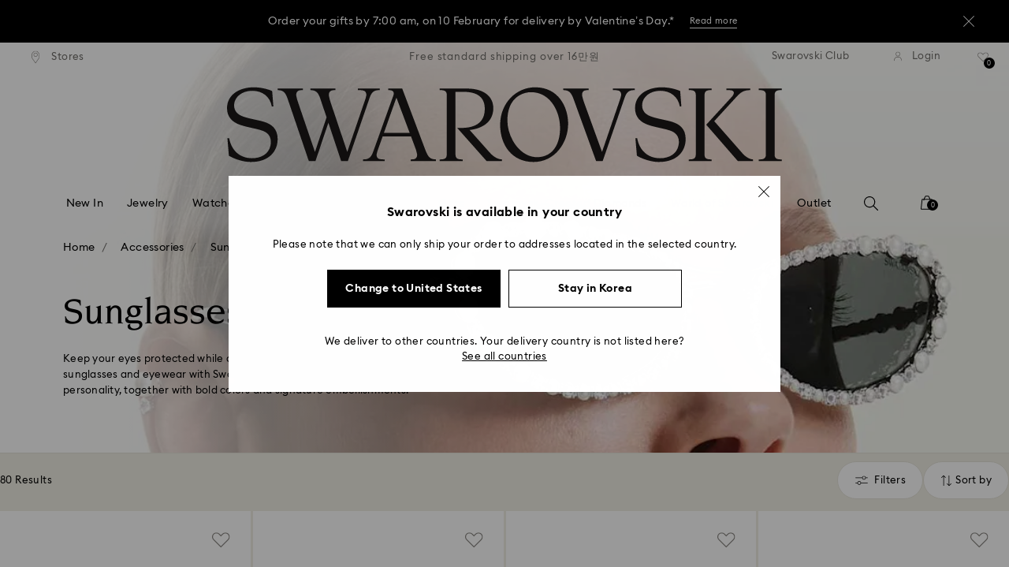

--- FILE ---
content_type: text/html;charset=UTF-8
request_url: https://www.swarovski.com/en-KR/c-0305/Categories/Accessories/Sunglasses/?sort=price-desc&page=1&loadMore=true
body_size: 4673
content:
<div class="swa-product-tile-plp-wrapper">
  <div class="swa-product-tile-plp swa-product-tile-plp--ada">
    <a href="/en-KR/p-M5710526/Sunglasses-Round-shape-SK6025-Pink/?variantID=5710526" rel="noopener" data-gtm-product-id="M5710526"
       data-gtm-product-position="65"
       data-gtm-product-variant="5710526"
       data-gtm-product-price="291000.00"
       data-gtm-product-coupon=""
       data-gtm-product-secondId="5710526"
       data-gtm-product-listId="Sunglasses Category"
    >

      <div class="swa-product-tile-plp__top">
        <div class="swa-product-tile-plp__picture">
        <picture>
      <source srcset="https://asset.swarovski.com/images/$size_1200/t_swa103/b_rgb:ffffff,c_scale,dpr_1.0,f_auto,w_360/5710526_png/sunglasses--round-shape--sk6025--pink-swarovski-5710526.png 1x,
                          https://asset.swarovski.com/images/$size_1200/t_swa103/b_rgb:ffffff,c_scale,dpr_2.0,f_auto,w_360/5710526_png/sunglasses--round-shape--sk6025--pink-swarovski-5710526.png 2x,
                          https://asset.swarovski.com/images/$size_1200/t_swa103/b_rgb:ffffff,c_scale,dpr_3.0,f_auto,w_360/5710526_png/sunglasses--round-shape--sk6025--pink-swarovski-5710526.png 3x"
              media="(min-width: 1450px)"/>
      <source srcset="https://asset.swarovski.com/images/$size_1200/t_swa103/b_rgb:ffffff,c_scale,dpr_1.0,f_auto,w_360/5710526_png/sunglasses--round-shape--sk6025--pink-swarovski-5710526.png 1x,
                          https://asset.swarovski.com/images/$size_1200/t_swa103/b_rgb:ffffff,c_scale,dpr_2.0,f_auto,w_360/5710526_png/sunglasses--round-shape--sk6025--pink-swarovski-5710526.png 2x,
                          https://asset.swarovski.com/images/$size_1200/t_swa103/b_rgb:ffffff,c_scale,dpr_3.0,f_auto,w_360/5710526_png/sunglasses--round-shape--sk6025--pink-swarovski-5710526.png 3x"
              media="(min-width: 1025px)"/>
      <source srcset="https://asset.swarovski.com/images/$size_1200/t_swa103/b_rgb:ffffff,c_scale,dpr_1.0,f_auto,w_510/5710526_png/sunglasses--round-shape--sk6025--pink-swarovski-5710526.png 1x,
                          https://asset.swarovski.com/images/$size_1200/t_swa103/b_rgb:ffffff,c_scale,dpr_2.0,f_auto,w_510/5710526_png/sunglasses--round-shape--sk6025--pink-swarovski-5710526.png 2x,
                          https://asset.swarovski.com/images/$size_1200/t_swa103/b_rgb:ffffff,c_scale,dpr_3.0,f_auto,w_510/5710526_png/sunglasses--round-shape--sk6025--pink-swarovski-5710526.png 3x"
              media="(min-width: 760px)"/>
      <source srcset="https://asset.swarovski.com/images/$size_1200/t_swa103/b_rgb:ffffff,c_scale,dpr_1.0,f_auto,w_186/5710526_png/sunglasses--round-shape--sk6025--pink-swarovski-5710526.png 1x,
                          https://asset.swarovski.com/images/$size_1200/t_swa103/b_rgb:ffffff,c_scale,dpr_2.0,f_auto,w_186/5710526_png/sunglasses--round-shape--sk6025--pink-swarovski-5710526.png 2x,
                          https://asset.swarovski.com/images/$size_1200/t_swa103/b_rgb:ffffff,c_scale,dpr_3.0,f_auto,w_186/5710526_png/sunglasses--round-shape--sk6025--pink-swarovski-5710526.png 3x"
              media="(max-width: 759px)"/>

      <img loading="lazy"
                 src="https://asset.swarovski.com/images/$size_1200/t_swa103/b_rgb:ffffff,c_scale,dpr_2.0,f_auto,w_186/5710526_png/sunglasses--round-shape--sk6025--pink-swarovski-5710526.png"
                 title="Sunglasses, Round shape, SK6025, Pink - Swarovski, 5710526" alt="Sunglasses, Round shape, SK6025, Pink - Swarovski, 5710526"
                 class="swa-product-tile-plp__image" width="360" height="360">
          </picture>
  </div>

        <div class="swa-product-tile-plp__labeled-flags">
          <div class="swa-flags js-swa-flags">
            <div class="swa-flags__labeled swa-flags__labeled--new">

    </div>
</div>

        </div>
      </div>

      <div class="swa-product-tile-plp__information">

        <p>
          <span class="swa-product-tile-plp__information__title swa-product-sans--name">Sunglasses</span>
              <span class="swa-product-tile-plp__information__subtitle swa-product-sans--description">Round shape, SK6025, Pink</span>
            </p>

        <div class="swa-product-tile-plp__information__price">
          <span class="swa-product-tile__information__price-current swa-product-sans--price">291,000 ₩</span>
    </div>

      </div>

    </a>
    <div class="swa-product-tile-plp__actions swa-product-tile-plp--ada__actions js-product-item-wish-list">
              








  





  <div class="swa-product-tile-plp__action-wishlist js-plp-action-wishlist">
    <form id="_5710526" data-product-code="5710526" class="js-product-wishlist-toggle-form" action="/en-KR/wishlist/toggle" method="post">
      <input type="hidden" name="productCodePost" value="5710526"/>
      <input type="hidden" name="formPrefix" value=""/>
      
        <input type="hidden" id="forceAdd__5710526" name="forceAdd" value="true"/>
      
      <button id="toggleWishlistButton__5710526" class="swa-product-tile-plp__action-wishlist-btn">
        <img class="swa-product-tile-plp__action-wishlist-img js-swa-product-icons__wishlist__icon-inactive" src="https://asset.swarovski.com/logos/wishlist_grey.svg" alt="Wishlist icon">
        <img class="swa-product-tile-plp__action-wishlist-selected-img js-swa-product-icons__wishlist__icon-active swa-hidden" src="https://asset.swarovski.com/logos/wishlist-filled_grey.svg" alt="Wishlist icon selected">
      </button>
    </form>
  </div>


</div>
  </div>
</div>
<div class="swa-product-tile-plp-wrapper">
  <div class="swa-product-tile-plp swa-product-tile-plp--ada">
    <a href="/en-KR/p-M5706556/Sunglasses-Round-shape-SK6025-Pink/?variantID=5706556" rel="noopener" data-gtm-product-id="M5706556"
       data-gtm-product-position="66"
       data-gtm-product-variant="5706556"
       data-gtm-product-price="291000.00"
       data-gtm-product-coupon=""
       data-gtm-product-secondId="5706556"
       data-gtm-product-listId="Sunglasses Category"
    >

      <div class="swa-product-tile-plp__top">
        <div class="swa-product-tile-plp__picture">
        <picture>
      <source srcset="https://asset.swarovski.com/images/$size_1200/t_swa103/b_rgb:ffffff,c_scale,dpr_1.0,f_auto,w_360/5706556_png/sunglasses--round-shape--sk6025--pink-swarovski-5706556.png 1x,
                          https://asset.swarovski.com/images/$size_1200/t_swa103/b_rgb:ffffff,c_scale,dpr_2.0,f_auto,w_360/5706556_png/sunglasses--round-shape--sk6025--pink-swarovski-5706556.png 2x,
                          https://asset.swarovski.com/images/$size_1200/t_swa103/b_rgb:ffffff,c_scale,dpr_3.0,f_auto,w_360/5706556_png/sunglasses--round-shape--sk6025--pink-swarovski-5706556.png 3x"
              media="(min-width: 1450px)"/>
      <source srcset="https://asset.swarovski.com/images/$size_1200/t_swa103/b_rgb:ffffff,c_scale,dpr_1.0,f_auto,w_360/5706556_png/sunglasses--round-shape--sk6025--pink-swarovski-5706556.png 1x,
                          https://asset.swarovski.com/images/$size_1200/t_swa103/b_rgb:ffffff,c_scale,dpr_2.0,f_auto,w_360/5706556_png/sunglasses--round-shape--sk6025--pink-swarovski-5706556.png 2x,
                          https://asset.swarovski.com/images/$size_1200/t_swa103/b_rgb:ffffff,c_scale,dpr_3.0,f_auto,w_360/5706556_png/sunglasses--round-shape--sk6025--pink-swarovski-5706556.png 3x"
              media="(min-width: 1025px)"/>
      <source srcset="https://asset.swarovski.com/images/$size_1200/t_swa103/b_rgb:ffffff,c_scale,dpr_1.0,f_auto,w_510/5706556_png/sunglasses--round-shape--sk6025--pink-swarovski-5706556.png 1x,
                          https://asset.swarovski.com/images/$size_1200/t_swa103/b_rgb:ffffff,c_scale,dpr_2.0,f_auto,w_510/5706556_png/sunglasses--round-shape--sk6025--pink-swarovski-5706556.png 2x,
                          https://asset.swarovski.com/images/$size_1200/t_swa103/b_rgb:ffffff,c_scale,dpr_3.0,f_auto,w_510/5706556_png/sunglasses--round-shape--sk6025--pink-swarovski-5706556.png 3x"
              media="(min-width: 760px)"/>
      <source srcset="https://asset.swarovski.com/images/$size_1200/t_swa103/b_rgb:ffffff,c_scale,dpr_1.0,f_auto,w_186/5706556_png/sunglasses--round-shape--sk6025--pink-swarovski-5706556.png 1x,
                          https://asset.swarovski.com/images/$size_1200/t_swa103/b_rgb:ffffff,c_scale,dpr_2.0,f_auto,w_186/5706556_png/sunglasses--round-shape--sk6025--pink-swarovski-5706556.png 2x,
                          https://asset.swarovski.com/images/$size_1200/t_swa103/b_rgb:ffffff,c_scale,dpr_3.0,f_auto,w_186/5706556_png/sunglasses--round-shape--sk6025--pink-swarovski-5706556.png 3x"
              media="(max-width: 759px)"/>

      <img loading="lazy"
                 src="https://asset.swarovski.com/images/$size_1200/t_swa103/b_rgb:ffffff,c_scale,dpr_2.0,f_auto,w_186/5706556_png/sunglasses--round-shape--sk6025--pink-swarovski-5706556.png"
                 title="Sunglasses, Round shape, SK6025, Pink - Swarovski, 5706556" alt="Sunglasses, Round shape, SK6025, Pink - Swarovski, 5706556"
                 class="swa-product-tile-plp__image" width="360" height="360">
          </picture>
  <div class="swiper-slide">
      <div class="swa-product-tile-plp__model-shot">
        <picture>
          <source media="(min-width: 1025px)"
                  srcset="https://asset.swarovski.com/images/$size_1200/t_swa002/c_scale,dpr_1.0,f_auto,w_360/5706556_ms1/sunglasses--round-shape--sk6025--pink-swarovski-5706556.jpg 1x,
                              https://asset.swarovski.com/images/$size_1200/t_swa002/c_scale,dpr_2.0,f_auto,w_360/5706556_ms1/sunglasses--round-shape--sk6025--pink-swarovski-5706556.jpg 2x,
                              https://asset.swarovski.com/images/$size_1200/t_swa002/c_scale,dpr_3.0,f_auto,w_360/5706556_ms1/sunglasses--round-shape--sk6025--pink-swarovski-5706556.jpg 3x"/>
          <source media="(max-width: 1024px)"
                  srcset="https://asset.swarovski.com/images/$size_1200/t_swa002/c_scale,dpr_1.0,f_auto,w_360/5706556_ms1/sunglasses--round-shape--sk6025--pink-swarovski-5706556.jpg 1x,
                              https://asset.swarovski.com/images/$size_1200/t_swa002/c_scale,dpr_2.0,f_auto,w_360/5706556_ms1/sunglasses--round-shape--sk6025--pink-swarovski-5706556.jpg 2x,
                              https://asset.swarovski.com/images/$size_1200/t_swa002/c_scale,dpr_3.0,f_auto,w_360/5706556_ms1/sunglasses--round-shape--sk6025--pink-swarovski-5706556.jpg 3x"/>
          <img loading="lazy" alt="Model Shot" title="Model Shot" src="https://asset.swarovski.com/images/$size_1200/t_swa002/c_scale,dpr_2.0,f_auto,w_360/5706556_ms1/sunglasses--round-shape--sk6025--pink-swarovski-5706556.jpg" width="360" height="360">
        </picture>
      </div>
  </div>
</div>

        <div class="swa-product-tile-plp__labeled-flags">
          <div class="swa-flags js-swa-flags">
            <div class="swa-flags__labeled swa-flags__labeled--new">

    </div>
</div>

        </div>
      </div>

      <div class="swa-product-tile-plp__information">

        <p>
          <span class="swa-product-tile-plp__information__title swa-product-sans--name">Sunglasses</span>
              <span class="swa-product-tile-plp__information__subtitle swa-product-sans--description">Round shape, SK6025, Pink</span>
            </p>

        <div class="swa-product-tile-plp__information__price">
          <span class="swa-product-tile__information__price-current swa-product-sans--price">291,000 ₩</span>
    </div>

      </div>

    </a>
    <div class="swa-product-tile-plp__actions swa-product-tile-plp--ada__actions js-product-item-wish-list">
              








  





  <div class="swa-product-tile-plp__action-wishlist js-plp-action-wishlist">
    <form id="_5706556" data-product-code="5706556" class="js-product-wishlist-toggle-form" action="/en-KR/wishlist/toggle" method="post">
      <input type="hidden" name="productCodePost" value="5706556"/>
      <input type="hidden" name="formPrefix" value=""/>
      
        <input type="hidden" id="forceAdd__5706556" name="forceAdd" value="true"/>
      
      <button id="toggleWishlistButton__5706556" class="swa-product-tile-plp__action-wishlist-btn">
        <img class="swa-product-tile-plp__action-wishlist-img js-swa-product-icons__wishlist__icon-inactive" src="https://asset.swarovski.com/logos/wishlist_grey.svg" alt="Wishlist icon">
        <img class="swa-product-tile-plp__action-wishlist-selected-img js-swa-product-icons__wishlist__icon-active swa-hidden" src="https://asset.swarovski.com/logos/wishlist-filled_grey.svg" alt="Wishlist icon selected">
      </button>
    </form>
  </div>


</div>
  </div>
</div>
<div class="swa-product-tile-plp-wrapper">
  <div class="swa-product-tile-plp swa-product-tile-plp--ada">
    <a href="/en-KR/p-M5741967/Sunglasses-Square-shape-SK6049-Brown/?variantID=5741967" rel="noopener" data-gtm-product-id="M5741967"
       data-gtm-product-position="67"
       data-gtm-product-variant="5741967"
       data-gtm-product-price="245000.00"
       data-gtm-product-coupon=""
       data-gtm-product-secondId="5741967"
       data-gtm-product-listId="Sunglasses Category"
    >

      <div class="swa-product-tile-plp__top">
        <div class="swa-product-tile-plp__picture">
        <picture>
      <source srcset="https://asset.swarovski.com/images/$size_1200/t_swa103/b_rgb:ffffff,c_scale,dpr_1.0,f_auto,w_360/5741967_png/sunglasses--square-shape--sk6049--brown-swarovski-5741967.png 1x,
                          https://asset.swarovski.com/images/$size_1200/t_swa103/b_rgb:ffffff,c_scale,dpr_2.0,f_auto,w_360/5741967_png/sunglasses--square-shape--sk6049--brown-swarovski-5741967.png 2x,
                          https://asset.swarovski.com/images/$size_1200/t_swa103/b_rgb:ffffff,c_scale,dpr_3.0,f_auto,w_360/5741967_png/sunglasses--square-shape--sk6049--brown-swarovski-5741967.png 3x"
              media="(min-width: 1450px)"/>
      <source srcset="https://asset.swarovski.com/images/$size_1200/t_swa103/b_rgb:ffffff,c_scale,dpr_1.0,f_auto,w_360/5741967_png/sunglasses--square-shape--sk6049--brown-swarovski-5741967.png 1x,
                          https://asset.swarovski.com/images/$size_1200/t_swa103/b_rgb:ffffff,c_scale,dpr_2.0,f_auto,w_360/5741967_png/sunglasses--square-shape--sk6049--brown-swarovski-5741967.png 2x,
                          https://asset.swarovski.com/images/$size_1200/t_swa103/b_rgb:ffffff,c_scale,dpr_3.0,f_auto,w_360/5741967_png/sunglasses--square-shape--sk6049--brown-swarovski-5741967.png 3x"
              media="(min-width: 1025px)"/>
      <source srcset="https://asset.swarovski.com/images/$size_1200/t_swa103/b_rgb:ffffff,c_scale,dpr_1.0,f_auto,w_510/5741967_png/sunglasses--square-shape--sk6049--brown-swarovski-5741967.png 1x,
                          https://asset.swarovski.com/images/$size_1200/t_swa103/b_rgb:ffffff,c_scale,dpr_2.0,f_auto,w_510/5741967_png/sunglasses--square-shape--sk6049--brown-swarovski-5741967.png 2x,
                          https://asset.swarovski.com/images/$size_1200/t_swa103/b_rgb:ffffff,c_scale,dpr_3.0,f_auto,w_510/5741967_png/sunglasses--square-shape--sk6049--brown-swarovski-5741967.png 3x"
              media="(min-width: 760px)"/>
      <source srcset="https://asset.swarovski.com/images/$size_1200/t_swa103/b_rgb:ffffff,c_scale,dpr_1.0,f_auto,w_186/5741967_png/sunglasses--square-shape--sk6049--brown-swarovski-5741967.png 1x,
                          https://asset.swarovski.com/images/$size_1200/t_swa103/b_rgb:ffffff,c_scale,dpr_2.0,f_auto,w_186/5741967_png/sunglasses--square-shape--sk6049--brown-swarovski-5741967.png 2x,
                          https://asset.swarovski.com/images/$size_1200/t_swa103/b_rgb:ffffff,c_scale,dpr_3.0,f_auto,w_186/5741967_png/sunglasses--square-shape--sk6049--brown-swarovski-5741967.png 3x"
              media="(max-width: 759px)"/>

      <img loading="lazy"
                 src="https://asset.swarovski.com/images/$size_1200/t_swa103/b_rgb:ffffff,c_scale,dpr_2.0,f_auto,w_186/5741967_png/sunglasses--square-shape--sk6049--brown-swarovski-5741967.png"
                 title="Sunglasses, Square shape, SK6049, Brown - Swarovski, 5741967" alt="Sunglasses, Square shape, SK6049, Brown - Swarovski, 5741967"
                 class="swa-product-tile-plp__image" width="360" height="360">
          </picture>
  <div class="swiper-slide">
      <div class="swa-product-tile-plp__model-shot">
        <picture>
          <source media="(min-width: 1025px)"
                  srcset="https://asset.swarovski.com/images/$size_1200/t_swa002/c_scale,dpr_1.0,f_auto,w_360/5741967_ms1/sunglasses--square-shape--sk6049--brown-swarovski-5741967.jpg 1x,
                              https://asset.swarovski.com/images/$size_1200/t_swa002/c_scale,dpr_2.0,f_auto,w_360/5741967_ms1/sunglasses--square-shape--sk6049--brown-swarovski-5741967.jpg 2x,
                              https://asset.swarovski.com/images/$size_1200/t_swa002/c_scale,dpr_3.0,f_auto,w_360/5741967_ms1/sunglasses--square-shape--sk6049--brown-swarovski-5741967.jpg 3x"/>
          <source media="(max-width: 1024px)"
                  srcset="https://asset.swarovski.com/images/$size_1200/t_swa002/c_scale,dpr_1.0,f_auto,w_360/5741967_ms1/sunglasses--square-shape--sk6049--brown-swarovski-5741967.jpg 1x,
                              https://asset.swarovski.com/images/$size_1200/t_swa002/c_scale,dpr_2.0,f_auto,w_360/5741967_ms1/sunglasses--square-shape--sk6049--brown-swarovski-5741967.jpg 2x,
                              https://asset.swarovski.com/images/$size_1200/t_swa002/c_scale,dpr_3.0,f_auto,w_360/5741967_ms1/sunglasses--square-shape--sk6049--brown-swarovski-5741967.jpg 3x"/>
          <img loading="lazy" alt="Model Shot" title="Model Shot" src="https://asset.swarovski.com/images/$size_1200/t_swa002/c_scale,dpr_2.0,f_auto,w_360/5741967_ms1/sunglasses--square-shape--sk6049--brown-swarovski-5741967.jpg" width="360" height="360">
        </picture>
      </div>
  </div>
</div>

        <div class="swa-product-tile-plp__labeled-flags">
          <div class="swa-flags js-swa-flags">
            <div class="swa-flags__labeled swa-flags__labeled--new">

    <span class="swa-flags__labeled__flag swa-flags__labeled__flag--new swa-product-sans--flag" style="background: #FFFFFF;border-color: #FFFFFF;border-color: #F0EEE4">
    2&nbsp;Colors</span>
</div>
</div>

        </div>
      </div>

      <div class="swa-product-tile-plp__information">

        <p>
          <span class="swa-product-tile-plp__information__title swa-product-sans--name">Sunglasses</span>
              <span class="swa-product-tile-plp__information__subtitle swa-product-sans--description">Square shape, SK6049, Brown</span>
            </p>

        <div class="swa-product-tile-plp__information__price">
          <span class="swa-product-tile__information__price-current swa-product-sans--price">245,000 ₩</span>
    </div>

      </div>

    </a>
    <div class="swa-product-tile-plp__actions swa-product-tile-plp--ada__actions js-product-item-wish-list">
              








  





  <div class="swa-product-tile-plp__action-wishlist js-plp-action-wishlist">
    <form id="_5741967" data-product-code="5741967" class="js-product-wishlist-toggle-form" action="/en-KR/wishlist/toggle" method="post">
      <input type="hidden" name="productCodePost" value="5741967"/>
      <input type="hidden" name="formPrefix" value=""/>
      
        <input type="hidden" id="forceAdd__5741967" name="forceAdd" value="true"/>
      
      <button id="toggleWishlistButton__5741967" class="swa-product-tile-plp__action-wishlist-btn">
        <img class="swa-product-tile-plp__action-wishlist-img js-swa-product-icons__wishlist__icon-inactive" src="https://asset.swarovski.com/logos/wishlist_grey.svg" alt="Wishlist icon">
        <img class="swa-product-tile-plp__action-wishlist-selected-img js-swa-product-icons__wishlist__icon-active swa-hidden" src="https://asset.swarovski.com/logos/wishlist-filled_grey.svg" alt="Wishlist icon selected">
      </button>
    </form>
  </div>


</div>
  </div>
</div>
<div class="swa-product-tile-plp-wrapper">
  <div class="swa-product-tile-plp swa-product-tile-plp--ada">
    <a href="/en-KR/p-M5741967/Sunglasses-Square-shape-SK6049-Beige/?variantID=5741966" rel="noopener" data-gtm-product-id="M5741967"
       data-gtm-product-position="68"
       data-gtm-product-variant="5741966"
       data-gtm-product-price="245000.00"
       data-gtm-product-coupon=""
       data-gtm-product-secondId="5741966"
       data-gtm-product-listId="Sunglasses Category"
    >

      <div class="swa-product-tile-plp__top">
        <div class="swa-product-tile-plp__picture">
        <picture>
      <source srcset="https://asset.swarovski.com/images/$size_1200/t_swa103/b_rgb:ffffff,c_scale,dpr_1.0,f_auto,w_360/5741966_png/sunglasses--square-shape--sk6049--beige-swarovski-5741966.png 1x,
                          https://asset.swarovski.com/images/$size_1200/t_swa103/b_rgb:ffffff,c_scale,dpr_2.0,f_auto,w_360/5741966_png/sunglasses--square-shape--sk6049--beige-swarovski-5741966.png 2x,
                          https://asset.swarovski.com/images/$size_1200/t_swa103/b_rgb:ffffff,c_scale,dpr_3.0,f_auto,w_360/5741966_png/sunglasses--square-shape--sk6049--beige-swarovski-5741966.png 3x"
              media="(min-width: 1450px)"/>
      <source srcset="https://asset.swarovski.com/images/$size_1200/t_swa103/b_rgb:ffffff,c_scale,dpr_1.0,f_auto,w_360/5741966_png/sunglasses--square-shape--sk6049--beige-swarovski-5741966.png 1x,
                          https://asset.swarovski.com/images/$size_1200/t_swa103/b_rgb:ffffff,c_scale,dpr_2.0,f_auto,w_360/5741966_png/sunglasses--square-shape--sk6049--beige-swarovski-5741966.png 2x,
                          https://asset.swarovski.com/images/$size_1200/t_swa103/b_rgb:ffffff,c_scale,dpr_3.0,f_auto,w_360/5741966_png/sunglasses--square-shape--sk6049--beige-swarovski-5741966.png 3x"
              media="(min-width: 1025px)"/>
      <source srcset="https://asset.swarovski.com/images/$size_1200/t_swa103/b_rgb:ffffff,c_scale,dpr_1.0,f_auto,w_510/5741966_png/sunglasses--square-shape--sk6049--beige-swarovski-5741966.png 1x,
                          https://asset.swarovski.com/images/$size_1200/t_swa103/b_rgb:ffffff,c_scale,dpr_2.0,f_auto,w_510/5741966_png/sunglasses--square-shape--sk6049--beige-swarovski-5741966.png 2x,
                          https://asset.swarovski.com/images/$size_1200/t_swa103/b_rgb:ffffff,c_scale,dpr_3.0,f_auto,w_510/5741966_png/sunglasses--square-shape--sk6049--beige-swarovski-5741966.png 3x"
              media="(min-width: 760px)"/>
      <source srcset="https://asset.swarovski.com/images/$size_1200/t_swa103/b_rgb:ffffff,c_scale,dpr_1.0,f_auto,w_186/5741966_png/sunglasses--square-shape--sk6049--beige-swarovski-5741966.png 1x,
                          https://asset.swarovski.com/images/$size_1200/t_swa103/b_rgb:ffffff,c_scale,dpr_2.0,f_auto,w_186/5741966_png/sunglasses--square-shape--sk6049--beige-swarovski-5741966.png 2x,
                          https://asset.swarovski.com/images/$size_1200/t_swa103/b_rgb:ffffff,c_scale,dpr_3.0,f_auto,w_186/5741966_png/sunglasses--square-shape--sk6049--beige-swarovski-5741966.png 3x"
              media="(max-width: 759px)"/>

      <img loading="lazy"
                 src="https://asset.swarovski.com/images/$size_1200/t_swa103/b_rgb:ffffff,c_scale,dpr_2.0,f_auto,w_186/5741966_png/sunglasses--square-shape--sk6049--beige-swarovski-5741966.png"
                 title="Sunglasses, Square shape, SK6049, Beige - Swarovski, 5741966" alt="Sunglasses, Square shape, SK6049, Beige - Swarovski, 5741966"
                 class="swa-product-tile-plp__image" width="360" height="360">
          </picture>
  <div class="swiper-slide">
      <div class="swa-product-tile-plp__model-shot">
        <picture>
          <source media="(min-width: 1025px)"
                  srcset="https://asset.swarovski.com/images/$size_1200/t_swa002/c_scale,dpr_1.0,f_auto,w_360/5741966_ms1/sunglasses--square-shape--sk6049--beige-swarovski-5741966.jpg 1x,
                              https://asset.swarovski.com/images/$size_1200/t_swa002/c_scale,dpr_2.0,f_auto,w_360/5741966_ms1/sunglasses--square-shape--sk6049--beige-swarovski-5741966.jpg 2x,
                              https://asset.swarovski.com/images/$size_1200/t_swa002/c_scale,dpr_3.0,f_auto,w_360/5741966_ms1/sunglasses--square-shape--sk6049--beige-swarovski-5741966.jpg 3x"/>
          <source media="(max-width: 1024px)"
                  srcset="https://asset.swarovski.com/images/$size_1200/t_swa002/c_scale,dpr_1.0,f_auto,w_360/5741966_ms1/sunglasses--square-shape--sk6049--beige-swarovski-5741966.jpg 1x,
                              https://asset.swarovski.com/images/$size_1200/t_swa002/c_scale,dpr_2.0,f_auto,w_360/5741966_ms1/sunglasses--square-shape--sk6049--beige-swarovski-5741966.jpg 2x,
                              https://asset.swarovski.com/images/$size_1200/t_swa002/c_scale,dpr_3.0,f_auto,w_360/5741966_ms1/sunglasses--square-shape--sk6049--beige-swarovski-5741966.jpg 3x"/>
          <img loading="lazy" alt="Model Shot" title="Model Shot" src="https://asset.swarovski.com/images/$size_1200/t_swa002/c_scale,dpr_2.0,f_auto,w_360/5741966_ms1/sunglasses--square-shape--sk6049--beige-swarovski-5741966.jpg" width="360" height="360">
        </picture>
      </div>
  </div>
</div>

        <div class="swa-product-tile-plp__labeled-flags">
          <div class="swa-flags js-swa-flags">
            <div class="swa-flags__labeled swa-flags__labeled--new">

    <span class="swa-flags__labeled__flag swa-flags__labeled__flag--new swa-product-sans--flag" style="background: #FFFFFF;border-color: #FFFFFF;border-color: #F0EEE4">
    2&nbsp;Colors</span>
</div>
</div>

        </div>
      </div>

      <div class="swa-product-tile-plp__information">

        <p>
          <span class="swa-product-tile-plp__information__title swa-product-sans--name">Sunglasses</span>
              <span class="swa-product-tile-plp__information__subtitle swa-product-sans--description">Square shape, SK6049, Beige</span>
            </p>

        <div class="swa-product-tile-plp__information__price">
          <span class="swa-product-tile__information__price-current swa-product-sans--price">245,000 ₩</span>
    </div>

      </div>

    </a>
    <div class="swa-product-tile-plp__actions swa-product-tile-plp--ada__actions js-product-item-wish-list">
              








  





  <div class="swa-product-tile-plp__action-wishlist js-plp-action-wishlist">
    <form id="_5741966" data-product-code="5741966" class="js-product-wishlist-toggle-form" action="/en-KR/wishlist/toggle" method="post">
      <input type="hidden" name="productCodePost" value="5741966"/>
      <input type="hidden" name="formPrefix" value=""/>
      
        <input type="hidden" id="forceAdd__5741966" name="forceAdd" value="true"/>
      
      <button id="toggleWishlistButton__5741966" class="swa-product-tile-plp__action-wishlist-btn">
        <img class="swa-product-tile-plp__action-wishlist-img js-swa-product-icons__wishlist__icon-inactive" src="https://asset.swarovski.com/logos/wishlist_grey.svg" alt="Wishlist icon">
        <img class="swa-product-tile-plp__action-wishlist-selected-img js-swa-product-icons__wishlist__icon-active swa-hidden" src="https://asset.swarovski.com/logos/wishlist-filled_grey.svg" alt="Wishlist icon selected">
      </button>
    </form>
  </div>


</div>
  </div>
</div>
<div class="swa-product-tile-plp-wrapper">
  <div class="swa-product-tile-plp swa-product-tile-plp--ada">
    <a href="/en-KR/p-M5738139/Sunglasses-Pillow-shape-SK6050-Green/?variantID=5738140" rel="noopener" data-gtm-product-id="M5738139"
       data-gtm-product-position="69"
       data-gtm-product-variant="5738140"
       data-gtm-product-price="245000.00"
       data-gtm-product-coupon=""
       data-gtm-product-secondId="5738140"
       data-gtm-product-listId="Sunglasses Category"
    >

      <div class="swa-product-tile-plp__top">
        <div class="swa-product-tile-plp__picture">
        <picture>
      <source srcset="https://asset.swarovski.com/images/$size_1200/t_swa103/b_rgb:ffffff,c_scale,dpr_1.0,f_auto,w_360/5738140_png/sunglasses--pillow-shape--sk6050--green-swarovski-5738140.png 1x,
                          https://asset.swarovski.com/images/$size_1200/t_swa103/b_rgb:ffffff,c_scale,dpr_2.0,f_auto,w_360/5738140_png/sunglasses--pillow-shape--sk6050--green-swarovski-5738140.png 2x,
                          https://asset.swarovski.com/images/$size_1200/t_swa103/b_rgb:ffffff,c_scale,dpr_3.0,f_auto,w_360/5738140_png/sunglasses--pillow-shape--sk6050--green-swarovski-5738140.png 3x"
              media="(min-width: 1450px)"/>
      <source srcset="https://asset.swarovski.com/images/$size_1200/t_swa103/b_rgb:ffffff,c_scale,dpr_1.0,f_auto,w_360/5738140_png/sunglasses--pillow-shape--sk6050--green-swarovski-5738140.png 1x,
                          https://asset.swarovski.com/images/$size_1200/t_swa103/b_rgb:ffffff,c_scale,dpr_2.0,f_auto,w_360/5738140_png/sunglasses--pillow-shape--sk6050--green-swarovski-5738140.png 2x,
                          https://asset.swarovski.com/images/$size_1200/t_swa103/b_rgb:ffffff,c_scale,dpr_3.0,f_auto,w_360/5738140_png/sunglasses--pillow-shape--sk6050--green-swarovski-5738140.png 3x"
              media="(min-width: 1025px)"/>
      <source srcset="https://asset.swarovski.com/images/$size_1200/t_swa103/b_rgb:ffffff,c_scale,dpr_1.0,f_auto,w_510/5738140_png/sunglasses--pillow-shape--sk6050--green-swarovski-5738140.png 1x,
                          https://asset.swarovski.com/images/$size_1200/t_swa103/b_rgb:ffffff,c_scale,dpr_2.0,f_auto,w_510/5738140_png/sunglasses--pillow-shape--sk6050--green-swarovski-5738140.png 2x,
                          https://asset.swarovski.com/images/$size_1200/t_swa103/b_rgb:ffffff,c_scale,dpr_3.0,f_auto,w_510/5738140_png/sunglasses--pillow-shape--sk6050--green-swarovski-5738140.png 3x"
              media="(min-width: 760px)"/>
      <source srcset="https://asset.swarovski.com/images/$size_1200/t_swa103/b_rgb:ffffff,c_scale,dpr_1.0,f_auto,w_186/5738140_png/sunglasses--pillow-shape--sk6050--green-swarovski-5738140.png 1x,
                          https://asset.swarovski.com/images/$size_1200/t_swa103/b_rgb:ffffff,c_scale,dpr_2.0,f_auto,w_186/5738140_png/sunglasses--pillow-shape--sk6050--green-swarovski-5738140.png 2x,
                          https://asset.swarovski.com/images/$size_1200/t_swa103/b_rgb:ffffff,c_scale,dpr_3.0,f_auto,w_186/5738140_png/sunglasses--pillow-shape--sk6050--green-swarovski-5738140.png 3x"
              media="(max-width: 759px)"/>

      <img loading="lazy"
                 src="https://asset.swarovski.com/images/$size_1200/t_swa103/b_rgb:ffffff,c_scale,dpr_2.0,f_auto,w_186/5738140_png/sunglasses--pillow-shape--sk6050--green-swarovski-5738140.png"
                 title="Sunglasses, Pillow shape, SK6050, Green - Swarovski, 5738140" alt="Sunglasses, Pillow shape, SK6050, Green - Swarovski, 5738140"
                 class="swa-product-tile-plp__image" width="360" height="360">
          </picture>
  <div class="swiper-slide">
      <div class="swa-product-tile-plp__model-shot">
        <picture>
          <source media="(min-width: 1025px)"
                  srcset="https://asset.swarovski.com/images/$size_1200/t_swa002/c_scale,dpr_1.0,f_auto,w_360/5738140_ms1/sunglasses--pillow-shape--sk6050--green-swarovski-5738140.jpg 1x,
                              https://asset.swarovski.com/images/$size_1200/t_swa002/c_scale,dpr_2.0,f_auto,w_360/5738140_ms1/sunglasses--pillow-shape--sk6050--green-swarovski-5738140.jpg 2x,
                              https://asset.swarovski.com/images/$size_1200/t_swa002/c_scale,dpr_3.0,f_auto,w_360/5738140_ms1/sunglasses--pillow-shape--sk6050--green-swarovski-5738140.jpg 3x"/>
          <source media="(max-width: 1024px)"
                  srcset="https://asset.swarovski.com/images/$size_1200/t_swa002/c_scale,dpr_1.0,f_auto,w_360/5738140_ms1/sunglasses--pillow-shape--sk6050--green-swarovski-5738140.jpg 1x,
                              https://asset.swarovski.com/images/$size_1200/t_swa002/c_scale,dpr_2.0,f_auto,w_360/5738140_ms1/sunglasses--pillow-shape--sk6050--green-swarovski-5738140.jpg 2x,
                              https://asset.swarovski.com/images/$size_1200/t_swa002/c_scale,dpr_3.0,f_auto,w_360/5738140_ms1/sunglasses--pillow-shape--sk6050--green-swarovski-5738140.jpg 3x"/>
          <img loading="lazy" alt="Model Shot" title="Model Shot" src="https://asset.swarovski.com/images/$size_1200/t_swa002/c_scale,dpr_2.0,f_auto,w_360/5738140_ms1/sunglasses--pillow-shape--sk6050--green-swarovski-5738140.jpg" width="360" height="360">
        </picture>
      </div>
  </div>
</div>

        <div class="swa-product-tile-plp__labeled-flags">
          <div class="swa-flags js-swa-flags">
            <div class="swa-flags__labeled swa-flags__labeled--new">

    <span class="swa-flags__labeled__flag swa-flags__labeled__flag--new swa-product-sans--flag" style="background: #FFFFFF;border-color: #FFFFFF;border-color: #F0EEE4">
    2&nbsp;Colors</span>
</div>
</div>

        </div>
      </div>

      <div class="swa-product-tile-plp__information">

        <div class="swa-product-tile-plp__unlabeled-flags">
            <div class="swa-flags js-swa-flags">
              <div class="swa-flags__unlabeled">
                <span class="swa-flags__unlabeled__flag swa-flags__unlabeled__flag--new swa-product-sans--flag"  style="color:#757575;">
    Out of stock</span>

</div>
            </div>
          </div>
        <p>
          <span class="swa-product-tile-plp__information__title swa-product-sans--name">Sunglasses</span>
              <span class="swa-product-tile-plp__information__subtitle swa-product-sans--description">Pillow shape, SK6050, Green</span>
            </p>

        <div class="swa-product-tile-plp__information__price">
          <span class="swa-product-tile__information__price-current swa-product-sans--price">245,000 ₩</span>
    </div>

      </div>

    </a>
    <div class="swa-product-tile-plp__actions swa-product-tile-plp--ada__actions js-product-item-wish-list">
              








  





  <div class="swa-product-tile-plp__action-wishlist js-plp-action-wishlist">
    <form id="_5738140" data-product-code="5738140" class="js-product-wishlist-toggle-form" action="/en-KR/wishlist/toggle" method="post">
      <input type="hidden" name="productCodePost" value="5738140"/>
      <input type="hidden" name="formPrefix" value=""/>
      
        <input type="hidden" id="forceAdd__5738140" name="forceAdd" value="true"/>
      
      <button id="toggleWishlistButton__5738140" class="swa-product-tile-plp__action-wishlist-btn">
        <img class="swa-product-tile-plp__action-wishlist-img js-swa-product-icons__wishlist__icon-inactive" src="https://asset.swarovski.com/logos/wishlist_grey.svg" alt="Wishlist icon">
        <img class="swa-product-tile-plp__action-wishlist-selected-img js-swa-product-icons__wishlist__icon-active swa-hidden" src="https://asset.swarovski.com/logos/wishlist-filled_grey.svg" alt="Wishlist icon selected">
      </button>
    </form>
  </div>


</div>
  </div>
</div>
<div class="swa-product-tile-plp-wrapper">
  <div class="swa-product-tile-plp swa-product-tile-plp--ada">
    <a href="/en-KR/p-M5738139/Sunglasses-Pillow-shape-SK6050-Pink/?variantID=5738139" rel="noopener" data-gtm-product-id="M5738139"
       data-gtm-product-position="70"
       data-gtm-product-variant="5738139"
       data-gtm-product-price="245000.00"
       data-gtm-product-coupon=""
       data-gtm-product-secondId="5738139"
       data-gtm-product-listId="Sunglasses Category"
    >

      <div class="swa-product-tile-plp__top">
        <div class="swa-product-tile-plp__picture">
        <picture>
      <source srcset="https://asset.swarovski.com/images/$size_1200/t_swa103/b_rgb:ffffff,c_scale,dpr_1.0,f_auto,w_360/5738139_png/sunglasses--pillow-shape--sk6050--pink-swarovski-5738139.png 1x,
                          https://asset.swarovski.com/images/$size_1200/t_swa103/b_rgb:ffffff,c_scale,dpr_2.0,f_auto,w_360/5738139_png/sunglasses--pillow-shape--sk6050--pink-swarovski-5738139.png 2x,
                          https://asset.swarovski.com/images/$size_1200/t_swa103/b_rgb:ffffff,c_scale,dpr_3.0,f_auto,w_360/5738139_png/sunglasses--pillow-shape--sk6050--pink-swarovski-5738139.png 3x"
              media="(min-width: 1450px)"/>
      <source srcset="https://asset.swarovski.com/images/$size_1200/t_swa103/b_rgb:ffffff,c_scale,dpr_1.0,f_auto,w_360/5738139_png/sunglasses--pillow-shape--sk6050--pink-swarovski-5738139.png 1x,
                          https://asset.swarovski.com/images/$size_1200/t_swa103/b_rgb:ffffff,c_scale,dpr_2.0,f_auto,w_360/5738139_png/sunglasses--pillow-shape--sk6050--pink-swarovski-5738139.png 2x,
                          https://asset.swarovski.com/images/$size_1200/t_swa103/b_rgb:ffffff,c_scale,dpr_3.0,f_auto,w_360/5738139_png/sunglasses--pillow-shape--sk6050--pink-swarovski-5738139.png 3x"
              media="(min-width: 1025px)"/>
      <source srcset="https://asset.swarovski.com/images/$size_1200/t_swa103/b_rgb:ffffff,c_scale,dpr_1.0,f_auto,w_510/5738139_png/sunglasses--pillow-shape--sk6050--pink-swarovski-5738139.png 1x,
                          https://asset.swarovski.com/images/$size_1200/t_swa103/b_rgb:ffffff,c_scale,dpr_2.0,f_auto,w_510/5738139_png/sunglasses--pillow-shape--sk6050--pink-swarovski-5738139.png 2x,
                          https://asset.swarovski.com/images/$size_1200/t_swa103/b_rgb:ffffff,c_scale,dpr_3.0,f_auto,w_510/5738139_png/sunglasses--pillow-shape--sk6050--pink-swarovski-5738139.png 3x"
              media="(min-width: 760px)"/>
      <source srcset="https://asset.swarovski.com/images/$size_1200/t_swa103/b_rgb:ffffff,c_scale,dpr_1.0,f_auto,w_186/5738139_png/sunglasses--pillow-shape--sk6050--pink-swarovski-5738139.png 1x,
                          https://asset.swarovski.com/images/$size_1200/t_swa103/b_rgb:ffffff,c_scale,dpr_2.0,f_auto,w_186/5738139_png/sunglasses--pillow-shape--sk6050--pink-swarovski-5738139.png 2x,
                          https://asset.swarovski.com/images/$size_1200/t_swa103/b_rgb:ffffff,c_scale,dpr_3.0,f_auto,w_186/5738139_png/sunglasses--pillow-shape--sk6050--pink-swarovski-5738139.png 3x"
              media="(max-width: 759px)"/>

      <img loading="lazy"
                 src="https://asset.swarovski.com/images/$size_1200/t_swa103/b_rgb:ffffff,c_scale,dpr_2.0,f_auto,w_186/5738139_png/sunglasses--pillow-shape--sk6050--pink-swarovski-5738139.png"
                 title="Sunglasses, Pillow shape, SK6050, Pink - Swarovski, 5738139" alt="Sunglasses, Pillow shape, SK6050, Pink - Swarovski, 5738139"
                 class="swa-product-tile-plp__image" width="360" height="360">
          </picture>
  <div class="swiper-slide">
      <div class="swa-product-tile-plp__model-shot">
        <picture>
          <source media="(min-width: 1025px)"
                  srcset="https://asset.swarovski.com/images/$size_1200/t_swa002/c_scale,dpr_1.0,f_auto,w_360/5738139_ms1/sunglasses--pillow-shape--sk6050--pink-swarovski-5738139.jpg 1x,
                              https://asset.swarovski.com/images/$size_1200/t_swa002/c_scale,dpr_2.0,f_auto,w_360/5738139_ms1/sunglasses--pillow-shape--sk6050--pink-swarovski-5738139.jpg 2x,
                              https://asset.swarovski.com/images/$size_1200/t_swa002/c_scale,dpr_3.0,f_auto,w_360/5738139_ms1/sunglasses--pillow-shape--sk6050--pink-swarovski-5738139.jpg 3x"/>
          <source media="(max-width: 1024px)"
                  srcset="https://asset.swarovski.com/images/$size_1200/t_swa002/c_scale,dpr_1.0,f_auto,w_360/5738139_ms1/sunglasses--pillow-shape--sk6050--pink-swarovski-5738139.jpg 1x,
                              https://asset.swarovski.com/images/$size_1200/t_swa002/c_scale,dpr_2.0,f_auto,w_360/5738139_ms1/sunglasses--pillow-shape--sk6050--pink-swarovski-5738139.jpg 2x,
                              https://asset.swarovski.com/images/$size_1200/t_swa002/c_scale,dpr_3.0,f_auto,w_360/5738139_ms1/sunglasses--pillow-shape--sk6050--pink-swarovski-5738139.jpg 3x"/>
          <img loading="lazy" alt="Model Shot" title="Model Shot" src="https://asset.swarovski.com/images/$size_1200/t_swa002/c_scale,dpr_2.0,f_auto,w_360/5738139_ms1/sunglasses--pillow-shape--sk6050--pink-swarovski-5738139.jpg" width="360" height="360">
        </picture>
      </div>
  </div>
</div>

        <div class="swa-product-tile-plp__labeled-flags">
          <div class="swa-flags js-swa-flags">
            <div class="swa-flags__labeled swa-flags__labeled--new">

    <span class="swa-flags__labeled__flag swa-flags__labeled__flag--new swa-product-sans--flag" style="background: #FFFFFF;border-color: #FFFFFF;border-color: #F0EEE4">
    2&nbsp;Colors</span>
</div>
</div>

        </div>
      </div>

      <div class="swa-product-tile-plp__information">

        <p>
          <span class="swa-product-tile-plp__information__title swa-product-sans--name">Sunglasses</span>
              <span class="swa-product-tile-plp__information__subtitle swa-product-sans--description">Pillow shape, SK6050, Pink</span>
            </p>

        <div class="swa-product-tile-plp__information__price">
          <span class="swa-product-tile__information__price-current swa-product-sans--price">245,000 ₩</span>
    </div>

      </div>

    </a>
    <div class="swa-product-tile-plp__actions swa-product-tile-plp--ada__actions js-product-item-wish-list">
              








  





  <div class="swa-product-tile-plp__action-wishlist js-plp-action-wishlist">
    <form id="_5738139" data-product-code="5738139" class="js-product-wishlist-toggle-form" action="/en-KR/wishlist/toggle" method="post">
      <input type="hidden" name="productCodePost" value="5738139"/>
      <input type="hidden" name="formPrefix" value=""/>
      
        <input type="hidden" id="forceAdd__5738139" name="forceAdd" value="true"/>
      
      <button id="toggleWishlistButton__5738139" class="swa-product-tile-plp__action-wishlist-btn">
        <img class="swa-product-tile-plp__action-wishlist-img js-swa-product-icons__wishlist__icon-inactive" src="https://asset.swarovski.com/logos/wishlist_grey.svg" alt="Wishlist icon">
        <img class="swa-product-tile-plp__action-wishlist-selected-img js-swa-product-icons__wishlist__icon-active swa-hidden" src="https://asset.swarovski.com/logos/wishlist-filled_grey.svg" alt="Wishlist icon selected">
      </button>
    </form>
  </div>


</div>
  </div>
</div>
<div class="swa-product-tile-plp-wrapper">
  <div class="swa-product-tile-plp swa-product-tile-plp--ada">
    <a href="/en-KR/p-M5738135/Sunglasses-Square-shape-SK6049-Brown/?variantID=5738136" rel="noopener" data-gtm-product-id="M5738135"
       data-gtm-product-position="71"
       data-gtm-product-variant="5738136"
       data-gtm-product-price="245000.00"
       data-gtm-product-coupon=""
       data-gtm-product-secondId="5738136"
       data-gtm-product-listId="Sunglasses Category"
    >

      <div class="swa-product-tile-plp__top">
        <div class="swa-product-tile-plp__picture">
        <picture>
      <source srcset="https://asset.swarovski.com/images/$size_1200/t_swa103/b_rgb:ffffff,c_scale,dpr_1.0,f_auto,w_360/5738136_png/sunglasses--square-shape--sk6049--brown-swarovski-5738136.png 1x,
                          https://asset.swarovski.com/images/$size_1200/t_swa103/b_rgb:ffffff,c_scale,dpr_2.0,f_auto,w_360/5738136_png/sunglasses--square-shape--sk6049--brown-swarovski-5738136.png 2x,
                          https://asset.swarovski.com/images/$size_1200/t_swa103/b_rgb:ffffff,c_scale,dpr_3.0,f_auto,w_360/5738136_png/sunglasses--square-shape--sk6049--brown-swarovski-5738136.png 3x"
              media="(min-width: 1450px)"/>
      <source srcset="https://asset.swarovski.com/images/$size_1200/t_swa103/b_rgb:ffffff,c_scale,dpr_1.0,f_auto,w_360/5738136_png/sunglasses--square-shape--sk6049--brown-swarovski-5738136.png 1x,
                          https://asset.swarovski.com/images/$size_1200/t_swa103/b_rgb:ffffff,c_scale,dpr_2.0,f_auto,w_360/5738136_png/sunglasses--square-shape--sk6049--brown-swarovski-5738136.png 2x,
                          https://asset.swarovski.com/images/$size_1200/t_swa103/b_rgb:ffffff,c_scale,dpr_3.0,f_auto,w_360/5738136_png/sunglasses--square-shape--sk6049--brown-swarovski-5738136.png 3x"
              media="(min-width: 1025px)"/>
      <source srcset="https://asset.swarovski.com/images/$size_1200/t_swa103/b_rgb:ffffff,c_scale,dpr_1.0,f_auto,w_510/5738136_png/sunglasses--square-shape--sk6049--brown-swarovski-5738136.png 1x,
                          https://asset.swarovski.com/images/$size_1200/t_swa103/b_rgb:ffffff,c_scale,dpr_2.0,f_auto,w_510/5738136_png/sunglasses--square-shape--sk6049--brown-swarovski-5738136.png 2x,
                          https://asset.swarovski.com/images/$size_1200/t_swa103/b_rgb:ffffff,c_scale,dpr_3.0,f_auto,w_510/5738136_png/sunglasses--square-shape--sk6049--brown-swarovski-5738136.png 3x"
              media="(min-width: 760px)"/>
      <source srcset="https://asset.swarovski.com/images/$size_1200/t_swa103/b_rgb:ffffff,c_scale,dpr_1.0,f_auto,w_186/5738136_png/sunglasses--square-shape--sk6049--brown-swarovski-5738136.png 1x,
                          https://asset.swarovski.com/images/$size_1200/t_swa103/b_rgb:ffffff,c_scale,dpr_2.0,f_auto,w_186/5738136_png/sunglasses--square-shape--sk6049--brown-swarovski-5738136.png 2x,
                          https://asset.swarovski.com/images/$size_1200/t_swa103/b_rgb:ffffff,c_scale,dpr_3.0,f_auto,w_186/5738136_png/sunglasses--square-shape--sk6049--brown-swarovski-5738136.png 3x"
              media="(max-width: 759px)"/>

      <img loading="lazy"
                 src="https://asset.swarovski.com/images/$size_1200/t_swa103/b_rgb:ffffff,c_scale,dpr_2.0,f_auto,w_186/5738136_png/sunglasses--square-shape--sk6049--brown-swarovski-5738136.png"
                 title="Sunglasses, Square shape, SK6049, Brown - Swarovski, 5738136" alt="Sunglasses, Square shape, SK6049, Brown - Swarovski, 5738136"
                 class="swa-product-tile-plp__image" width="360" height="360">
          </picture>
  <div class="swiper-slide">
      <div class="swa-product-tile-plp__model-shot">
        <picture>
          <source media="(min-width: 1025px)"
                  srcset="https://asset.swarovski.com/images/$size_1200/t_swa002/c_scale,dpr_1.0,f_auto,w_360/5738136_ms1/sunglasses--square-shape--sk6049--brown-swarovski-5738136.jpg 1x,
                              https://asset.swarovski.com/images/$size_1200/t_swa002/c_scale,dpr_2.0,f_auto,w_360/5738136_ms1/sunglasses--square-shape--sk6049--brown-swarovski-5738136.jpg 2x,
                              https://asset.swarovski.com/images/$size_1200/t_swa002/c_scale,dpr_3.0,f_auto,w_360/5738136_ms1/sunglasses--square-shape--sk6049--brown-swarovski-5738136.jpg 3x"/>
          <source media="(max-width: 1024px)"
                  srcset="https://asset.swarovski.com/images/$size_1200/t_swa002/c_scale,dpr_1.0,f_auto,w_360/5738136_ms1/sunglasses--square-shape--sk6049--brown-swarovski-5738136.jpg 1x,
                              https://asset.swarovski.com/images/$size_1200/t_swa002/c_scale,dpr_2.0,f_auto,w_360/5738136_ms1/sunglasses--square-shape--sk6049--brown-swarovski-5738136.jpg 2x,
                              https://asset.swarovski.com/images/$size_1200/t_swa002/c_scale,dpr_3.0,f_auto,w_360/5738136_ms1/sunglasses--square-shape--sk6049--brown-swarovski-5738136.jpg 3x"/>
          <img loading="lazy" alt="Model Shot" title="Model Shot" src="https://asset.swarovski.com/images/$size_1200/t_swa002/c_scale,dpr_2.0,f_auto,w_360/5738136_ms1/sunglasses--square-shape--sk6049--brown-swarovski-5738136.jpg" width="360" height="360">
        </picture>
      </div>
  </div>
</div>

        <div class="swa-product-tile-plp__labeled-flags">
          <div class="swa-flags js-swa-flags">
            <div class="swa-flags__labeled swa-flags__labeled--new">

    <span class="swa-flags__labeled__flag swa-flags__labeled__flag--new swa-product-sans--flag" style="background: #FFFFFF;border-color: #FFFFFF;border-color: #F0EEE4">
    2&nbsp;Colors</span>
</div>
</div>

        </div>
      </div>

      <div class="swa-product-tile-plp__information">

        <p>
          <span class="swa-product-tile-plp__information__title swa-product-sans--name">Sunglasses</span>
              <span class="swa-product-tile-plp__information__subtitle swa-product-sans--description">Square shape, SK6049, Brown</span>
            </p>

        <div class="swa-product-tile-plp__information__price">
          <span class="swa-product-tile__information__price-current swa-product-sans--price">245,000 ₩</span>
    </div>

      </div>

    </a>
    <div class="swa-product-tile-plp__actions swa-product-tile-plp--ada__actions js-product-item-wish-list">
              








  





  <div class="swa-product-tile-plp__action-wishlist js-plp-action-wishlist">
    <form id="_5738136" data-product-code="5738136" class="js-product-wishlist-toggle-form" action="/en-KR/wishlist/toggle" method="post">
      <input type="hidden" name="productCodePost" value="5738136"/>
      <input type="hidden" name="formPrefix" value=""/>
      
        <input type="hidden" id="forceAdd__5738136" name="forceAdd" value="true"/>
      
      <button id="toggleWishlistButton__5738136" class="swa-product-tile-plp__action-wishlist-btn">
        <img class="swa-product-tile-plp__action-wishlist-img js-swa-product-icons__wishlist__icon-inactive" src="https://asset.swarovski.com/logos/wishlist_grey.svg" alt="Wishlist icon">
        <img class="swa-product-tile-plp__action-wishlist-selected-img js-swa-product-icons__wishlist__icon-active swa-hidden" src="https://asset.swarovski.com/logos/wishlist-filled_grey.svg" alt="Wishlist icon selected">
      </button>
    </form>
  </div>


</div>
  </div>
</div>
<div class="swa-product-tile-plp-wrapper">
  <div class="swa-product-tile-plp swa-product-tile-plp--ada">
    <a href="/en-KR/p-M5738135/Sunglasses-Square-shape-SK6049-Beige/?variantID=5738135" rel="noopener" data-gtm-product-id="M5738135"
       data-gtm-product-position="72"
       data-gtm-product-variant="5738135"
       data-gtm-product-price="245000.00"
       data-gtm-product-coupon=""
       data-gtm-product-secondId="5738135"
       data-gtm-product-listId="Sunglasses Category"
    >

      <div class="swa-product-tile-plp__top">
        <div class="swa-product-tile-plp__picture">
        <picture>
      <source srcset="https://asset.swarovski.com/images/$size_1200/t_swa103/b_rgb:ffffff,c_scale,dpr_1.0,f_auto,w_360/5738135_png/sunglasses--square-shape--sk6049--beige-swarovski-5738135.png 1x,
                          https://asset.swarovski.com/images/$size_1200/t_swa103/b_rgb:ffffff,c_scale,dpr_2.0,f_auto,w_360/5738135_png/sunglasses--square-shape--sk6049--beige-swarovski-5738135.png 2x,
                          https://asset.swarovski.com/images/$size_1200/t_swa103/b_rgb:ffffff,c_scale,dpr_3.0,f_auto,w_360/5738135_png/sunglasses--square-shape--sk6049--beige-swarovski-5738135.png 3x"
              media="(min-width: 1450px)"/>
      <source srcset="https://asset.swarovski.com/images/$size_1200/t_swa103/b_rgb:ffffff,c_scale,dpr_1.0,f_auto,w_360/5738135_png/sunglasses--square-shape--sk6049--beige-swarovski-5738135.png 1x,
                          https://asset.swarovski.com/images/$size_1200/t_swa103/b_rgb:ffffff,c_scale,dpr_2.0,f_auto,w_360/5738135_png/sunglasses--square-shape--sk6049--beige-swarovski-5738135.png 2x,
                          https://asset.swarovski.com/images/$size_1200/t_swa103/b_rgb:ffffff,c_scale,dpr_3.0,f_auto,w_360/5738135_png/sunglasses--square-shape--sk6049--beige-swarovski-5738135.png 3x"
              media="(min-width: 1025px)"/>
      <source srcset="https://asset.swarovski.com/images/$size_1200/t_swa103/b_rgb:ffffff,c_scale,dpr_1.0,f_auto,w_510/5738135_png/sunglasses--square-shape--sk6049--beige-swarovski-5738135.png 1x,
                          https://asset.swarovski.com/images/$size_1200/t_swa103/b_rgb:ffffff,c_scale,dpr_2.0,f_auto,w_510/5738135_png/sunglasses--square-shape--sk6049--beige-swarovski-5738135.png 2x,
                          https://asset.swarovski.com/images/$size_1200/t_swa103/b_rgb:ffffff,c_scale,dpr_3.0,f_auto,w_510/5738135_png/sunglasses--square-shape--sk6049--beige-swarovski-5738135.png 3x"
              media="(min-width: 760px)"/>
      <source srcset="https://asset.swarovski.com/images/$size_1200/t_swa103/b_rgb:ffffff,c_scale,dpr_1.0,f_auto,w_186/5738135_png/sunglasses--square-shape--sk6049--beige-swarovski-5738135.png 1x,
                          https://asset.swarovski.com/images/$size_1200/t_swa103/b_rgb:ffffff,c_scale,dpr_2.0,f_auto,w_186/5738135_png/sunglasses--square-shape--sk6049--beige-swarovski-5738135.png 2x,
                          https://asset.swarovski.com/images/$size_1200/t_swa103/b_rgb:ffffff,c_scale,dpr_3.0,f_auto,w_186/5738135_png/sunglasses--square-shape--sk6049--beige-swarovski-5738135.png 3x"
              media="(max-width: 759px)"/>

      <img loading="lazy"
                 src="https://asset.swarovski.com/images/$size_1200/t_swa103/b_rgb:ffffff,c_scale,dpr_2.0,f_auto,w_186/5738135_png/sunglasses--square-shape--sk6049--beige-swarovski-5738135.png"
                 title="Sunglasses, Square shape, SK6049, Beige - Swarovski, 5738135" alt="Sunglasses, Square shape, SK6049, Beige - Swarovski, 5738135"
                 class="swa-product-tile-plp__image" width="360" height="360">
          </picture>
  <div class="swiper-slide">
      <div class="swa-product-tile-plp__model-shot">
        <picture>
          <source media="(min-width: 1025px)"
                  srcset="https://asset.swarovski.com/images/$size_1200/t_swa002/c_scale,dpr_1.0,f_auto,w_360/5738135_ms1/sunglasses--square-shape--sk6049--beige-swarovski-5738135.jpg 1x,
                              https://asset.swarovski.com/images/$size_1200/t_swa002/c_scale,dpr_2.0,f_auto,w_360/5738135_ms1/sunglasses--square-shape--sk6049--beige-swarovski-5738135.jpg 2x,
                              https://asset.swarovski.com/images/$size_1200/t_swa002/c_scale,dpr_3.0,f_auto,w_360/5738135_ms1/sunglasses--square-shape--sk6049--beige-swarovski-5738135.jpg 3x"/>
          <source media="(max-width: 1024px)"
                  srcset="https://asset.swarovski.com/images/$size_1200/t_swa002/c_scale,dpr_1.0,f_auto,w_360/5738135_ms1/sunglasses--square-shape--sk6049--beige-swarovski-5738135.jpg 1x,
                              https://asset.swarovski.com/images/$size_1200/t_swa002/c_scale,dpr_2.0,f_auto,w_360/5738135_ms1/sunglasses--square-shape--sk6049--beige-swarovski-5738135.jpg 2x,
                              https://asset.swarovski.com/images/$size_1200/t_swa002/c_scale,dpr_3.0,f_auto,w_360/5738135_ms1/sunglasses--square-shape--sk6049--beige-swarovski-5738135.jpg 3x"/>
          <img loading="lazy" alt="Model Shot" title="Model Shot" src="https://asset.swarovski.com/images/$size_1200/t_swa002/c_scale,dpr_2.0,f_auto,w_360/5738135_ms1/sunglasses--square-shape--sk6049--beige-swarovski-5738135.jpg" width="360" height="360">
        </picture>
      </div>
  </div>
</div>

        <div class="swa-product-tile-plp__labeled-flags">
          <div class="swa-flags js-swa-flags">
            <div class="swa-flags__labeled swa-flags__labeled--new">

    <span class="swa-flags__labeled__flag swa-flags__labeled__flag--new swa-product-sans--flag" style="background: #FFFFFF;border-color: #FFFFFF;border-color: #F0EEE4">
    2&nbsp;Colors</span>
</div>
</div>

        </div>
      </div>

      <div class="swa-product-tile-plp__information">

        <p>
          <span class="swa-product-tile-plp__information__title swa-product-sans--name">Sunglasses</span>
              <span class="swa-product-tile-plp__information__subtitle swa-product-sans--description">Square shape, SK6049, Beige</span>
            </p>

        <div class="swa-product-tile-plp__information__price">
          <span class="swa-product-tile__information__price-current swa-product-sans--price">245,000 ₩</span>
    </div>

      </div>

    </a>
    <div class="swa-product-tile-plp__actions swa-product-tile-plp--ada__actions js-product-item-wish-list">
              








  





  <div class="swa-product-tile-plp__action-wishlist js-plp-action-wishlist">
    <form id="_5738135" data-product-code="5738135" class="js-product-wishlist-toggle-form" action="/en-KR/wishlist/toggle" method="post">
      <input type="hidden" name="productCodePost" value="5738135"/>
      <input type="hidden" name="formPrefix" value=""/>
      
        <input type="hidden" id="forceAdd__5738135" name="forceAdd" value="true"/>
      
      <button id="toggleWishlistButton__5738135" class="swa-product-tile-plp__action-wishlist-btn">
        <img class="swa-product-tile-plp__action-wishlist-img js-swa-product-icons__wishlist__icon-inactive" src="https://asset.swarovski.com/logos/wishlist_grey.svg" alt="Wishlist icon">
        <img class="swa-product-tile-plp__action-wishlist-selected-img js-swa-product-icons__wishlist__icon-active swa-hidden" src="https://asset.swarovski.com/logos/wishlist-filled_grey.svg" alt="Wishlist icon selected">
      </button>
    </form>
  </div>


</div>
  </div>
</div>
<div class="swa-product-tile-plp-wrapper">
  <div class="swa-product-tile-plp swa-product-tile-plp--ada">
    <a href="/en-KR/p-M5727216/Sunglasses-Square-shape-Green/?variantID=5727216" rel="noopener" data-gtm-product-id="M5727216"
       data-gtm-product-position="73"
       data-gtm-product-variant="5727216"
       data-gtm-product-price="245000.00"
       data-gtm-product-coupon=""
       data-gtm-product-secondId="5727216"
       data-gtm-product-listId="Sunglasses Category"
    >

      <div class="swa-product-tile-plp__top">
        <div class="swa-product-tile-plp__picture">
        <picture>
      <source srcset="https://asset.swarovski.com/images/$size_1200/t_swa103/b_rgb:ffffff,c_scale,dpr_1.0,f_auto,w_360/5727216_png/sunglasses--square-shape--green-swarovski-5727216.png 1x,
                          https://asset.swarovski.com/images/$size_1200/t_swa103/b_rgb:ffffff,c_scale,dpr_2.0,f_auto,w_360/5727216_png/sunglasses--square-shape--green-swarovski-5727216.png 2x,
                          https://asset.swarovski.com/images/$size_1200/t_swa103/b_rgb:ffffff,c_scale,dpr_3.0,f_auto,w_360/5727216_png/sunglasses--square-shape--green-swarovski-5727216.png 3x"
              media="(min-width: 1450px)"/>
      <source srcset="https://asset.swarovski.com/images/$size_1200/t_swa103/b_rgb:ffffff,c_scale,dpr_1.0,f_auto,w_360/5727216_png/sunglasses--square-shape--green-swarovski-5727216.png 1x,
                          https://asset.swarovski.com/images/$size_1200/t_swa103/b_rgb:ffffff,c_scale,dpr_2.0,f_auto,w_360/5727216_png/sunglasses--square-shape--green-swarovski-5727216.png 2x,
                          https://asset.swarovski.com/images/$size_1200/t_swa103/b_rgb:ffffff,c_scale,dpr_3.0,f_auto,w_360/5727216_png/sunglasses--square-shape--green-swarovski-5727216.png 3x"
              media="(min-width: 1025px)"/>
      <source srcset="https://asset.swarovski.com/images/$size_1200/t_swa103/b_rgb:ffffff,c_scale,dpr_1.0,f_auto,w_510/5727216_png/sunglasses--square-shape--green-swarovski-5727216.png 1x,
                          https://asset.swarovski.com/images/$size_1200/t_swa103/b_rgb:ffffff,c_scale,dpr_2.0,f_auto,w_510/5727216_png/sunglasses--square-shape--green-swarovski-5727216.png 2x,
                          https://asset.swarovski.com/images/$size_1200/t_swa103/b_rgb:ffffff,c_scale,dpr_3.0,f_auto,w_510/5727216_png/sunglasses--square-shape--green-swarovski-5727216.png 3x"
              media="(min-width: 760px)"/>
      <source srcset="https://asset.swarovski.com/images/$size_1200/t_swa103/b_rgb:ffffff,c_scale,dpr_1.0,f_auto,w_186/5727216_png/sunglasses--square-shape--green-swarovski-5727216.png 1x,
                          https://asset.swarovski.com/images/$size_1200/t_swa103/b_rgb:ffffff,c_scale,dpr_2.0,f_auto,w_186/5727216_png/sunglasses--square-shape--green-swarovski-5727216.png 2x,
                          https://asset.swarovski.com/images/$size_1200/t_swa103/b_rgb:ffffff,c_scale,dpr_3.0,f_auto,w_186/5727216_png/sunglasses--square-shape--green-swarovski-5727216.png 3x"
              media="(max-width: 759px)"/>

      <img loading="lazy"
                 src="https://asset.swarovski.com/images/$size_1200/t_swa103/b_rgb:ffffff,c_scale,dpr_2.0,f_auto,w_186/5727216_png/sunglasses--square-shape--green-swarovski-5727216.png"
                 title="Sunglasses, Square shape, Green - Swarovski, 5727216" alt="Sunglasses, Square shape, Green - Swarovski, 5727216"
                 class="swa-product-tile-plp__image" width="360" height="360">
          </picture>
  </div>

        <div class="swa-product-tile-plp__labeled-flags">
          <div class="swa-flags js-swa-flags">
            <div class="swa-flags__labeled swa-flags__labeled--new">

    <span class="swa-flags__labeled__flag swa-flags__labeled__flag--new swa-product-sans--flag" style="background: #FFFFFF;border-color: #FFFFFF;border-color: #F0EEE4">
    2&nbsp;Colors</span>
</div>
</div>

        </div>
      </div>

      <div class="swa-product-tile-plp__information">

        <p>
          <span class="swa-product-tile-plp__information__title swa-product-sans--name">Sunglasses</span>
              <span class="swa-product-tile-plp__information__subtitle swa-product-sans--description">Square shape, Green</span>
            </p>

        <div class="swa-product-tile-plp__information__price">
          <span class="swa-product-tile__information__price-current swa-product-sans--price">245,000 ₩</span>
    </div>

      </div>

    </a>
    <div class="swa-product-tile-plp__actions swa-product-tile-plp--ada__actions js-product-item-wish-list">
              








  





  <div class="swa-product-tile-plp__action-wishlist js-plp-action-wishlist">
    <form id="_5727216" data-product-code="5727216" class="js-product-wishlist-toggle-form" action="/en-KR/wishlist/toggle" method="post">
      <input type="hidden" name="productCodePost" value="5727216"/>
      <input type="hidden" name="formPrefix" value=""/>
      
        <input type="hidden" id="forceAdd__5727216" name="forceAdd" value="true"/>
      
      <button id="toggleWishlistButton__5727216" class="swa-product-tile-plp__action-wishlist-btn">
        <img class="swa-product-tile-plp__action-wishlist-img js-swa-product-icons__wishlist__icon-inactive" src="https://asset.swarovski.com/logos/wishlist_grey.svg" alt="Wishlist icon">
        <img class="swa-product-tile-plp__action-wishlist-selected-img js-swa-product-icons__wishlist__icon-active swa-hidden" src="https://asset.swarovski.com/logos/wishlist-filled_grey.svg" alt="Wishlist icon selected">
      </button>
    </form>
  </div>


</div>
  </div>
</div>
<div class="swa-product-tile-plp-wrapper">
  <div class="swa-product-tile-plp swa-product-tile-plp--ada">
    <a href="/en-KR/p-M5727216/Sunglasses-Square-shape-Brown/?variantID=5727200" rel="noopener" data-gtm-product-id="M5727216"
       data-gtm-product-position="74"
       data-gtm-product-variant="5727200"
       data-gtm-product-price="245000.00"
       data-gtm-product-coupon=""
       data-gtm-product-secondId="5727200"
       data-gtm-product-listId="Sunglasses Category"
    >

      <div class="swa-product-tile-plp__top">
        <div class="swa-product-tile-plp__picture">
        <picture>
      <source srcset="https://asset.swarovski.com/images/$size_1200/t_swa103/b_rgb:ffffff,c_scale,dpr_1.0,f_auto,w_360/5727200_png/sunglasses--square-shape--brown-swarovski-5727200.png 1x,
                          https://asset.swarovski.com/images/$size_1200/t_swa103/b_rgb:ffffff,c_scale,dpr_2.0,f_auto,w_360/5727200_png/sunglasses--square-shape--brown-swarovski-5727200.png 2x,
                          https://asset.swarovski.com/images/$size_1200/t_swa103/b_rgb:ffffff,c_scale,dpr_3.0,f_auto,w_360/5727200_png/sunglasses--square-shape--brown-swarovski-5727200.png 3x"
              media="(min-width: 1450px)"/>
      <source srcset="https://asset.swarovski.com/images/$size_1200/t_swa103/b_rgb:ffffff,c_scale,dpr_1.0,f_auto,w_360/5727200_png/sunglasses--square-shape--brown-swarovski-5727200.png 1x,
                          https://asset.swarovski.com/images/$size_1200/t_swa103/b_rgb:ffffff,c_scale,dpr_2.0,f_auto,w_360/5727200_png/sunglasses--square-shape--brown-swarovski-5727200.png 2x,
                          https://asset.swarovski.com/images/$size_1200/t_swa103/b_rgb:ffffff,c_scale,dpr_3.0,f_auto,w_360/5727200_png/sunglasses--square-shape--brown-swarovski-5727200.png 3x"
              media="(min-width: 1025px)"/>
      <source srcset="https://asset.swarovski.com/images/$size_1200/t_swa103/b_rgb:ffffff,c_scale,dpr_1.0,f_auto,w_510/5727200_png/sunglasses--square-shape--brown-swarovski-5727200.png 1x,
                          https://asset.swarovski.com/images/$size_1200/t_swa103/b_rgb:ffffff,c_scale,dpr_2.0,f_auto,w_510/5727200_png/sunglasses--square-shape--brown-swarovski-5727200.png 2x,
                          https://asset.swarovski.com/images/$size_1200/t_swa103/b_rgb:ffffff,c_scale,dpr_3.0,f_auto,w_510/5727200_png/sunglasses--square-shape--brown-swarovski-5727200.png 3x"
              media="(min-width: 760px)"/>
      <source srcset="https://asset.swarovski.com/images/$size_1200/t_swa103/b_rgb:ffffff,c_scale,dpr_1.0,f_auto,w_186/5727200_png/sunglasses--square-shape--brown-swarovski-5727200.png 1x,
                          https://asset.swarovski.com/images/$size_1200/t_swa103/b_rgb:ffffff,c_scale,dpr_2.0,f_auto,w_186/5727200_png/sunglasses--square-shape--brown-swarovski-5727200.png 2x,
                          https://asset.swarovski.com/images/$size_1200/t_swa103/b_rgb:ffffff,c_scale,dpr_3.0,f_auto,w_186/5727200_png/sunglasses--square-shape--brown-swarovski-5727200.png 3x"
              media="(max-width: 759px)"/>

      <img loading="lazy"
                 src="https://asset.swarovski.com/images/$size_1200/t_swa103/b_rgb:ffffff,c_scale,dpr_2.0,f_auto,w_186/5727200_png/sunglasses--square-shape--brown-swarovski-5727200.png"
                 title="Sunglasses, Square shape, Brown - Swarovski, 5727200" alt="Sunglasses, Square shape, Brown - Swarovski, 5727200"
                 class="swa-product-tile-plp__image" width="360" height="360">
          </picture>
  </div>

        <div class="swa-product-tile-plp__labeled-flags">
          <div class="swa-flags js-swa-flags">
            <div class="swa-flags__labeled swa-flags__labeled--new">

    <span class="swa-flags__labeled__flag swa-flags__labeled__flag--new swa-product-sans--flag" style="background: #FFFFFF;border-color: #FFFFFF;border-color: #F0EEE4">
    2&nbsp;Colors</span>
</div>
</div>

        </div>
      </div>

      <div class="swa-product-tile-plp__information">

        <div class="swa-product-tile-plp__unlabeled-flags">
            <div class="swa-flags js-swa-flags">
              <div class="swa-flags__unlabeled">
                <span class="swa-flags__unlabeled__flag swa-flags__unlabeled__flag--new swa-product-sans--flag"  style="color:#757575;">
    Out of stock</span>

</div>
            </div>
          </div>
        <p>
          <span class="swa-product-tile-plp__information__title swa-product-sans--name">Sunglasses</span>
              <span class="swa-product-tile-plp__information__subtitle swa-product-sans--description">Square shape, Brown</span>
            </p>

        <div class="swa-product-tile-plp__information__price">
          <span class="swa-product-tile__information__price-current swa-product-sans--price">245,000 ₩</span>
    </div>

      </div>

    </a>
    <div class="swa-product-tile-plp__actions swa-product-tile-plp--ada__actions js-product-item-wish-list">
              








  





  <div class="swa-product-tile-plp__action-wishlist js-plp-action-wishlist">
    <form id="_5727200" data-product-code="5727200" class="js-product-wishlist-toggle-form" action="/en-KR/wishlist/toggle" method="post">
      <input type="hidden" name="productCodePost" value="5727200"/>
      <input type="hidden" name="formPrefix" value=""/>
      
        <input type="hidden" id="forceAdd__5727200" name="forceAdd" value="true"/>
      
      <button id="toggleWishlistButton__5727200" class="swa-product-tile-plp__action-wishlist-btn">
        <img class="swa-product-tile-plp__action-wishlist-img js-swa-product-icons__wishlist__icon-inactive" src="https://asset.swarovski.com/logos/wishlist_grey.svg" alt="Wishlist icon">
        <img class="swa-product-tile-plp__action-wishlist-selected-img js-swa-product-icons__wishlist__icon-active swa-hidden" src="https://asset.swarovski.com/logos/wishlist-filled_grey.svg" alt="Wishlist icon selected">
      </button>
    </form>
  </div>


</div>
  </div>
</div>
<div class="swa-product-tile-plp-wrapper">
  <div class="swa-product-tile-plp swa-product-tile-plp--ada">
    <a href="/en-KR/p-M5724509/Sunglasses-Square-shape-Brown/?variantID=5724510" rel="noopener" data-gtm-product-id="M5724509"
       data-gtm-product-position="75"
       data-gtm-product-variant="5724510"
       data-gtm-product-price="245000.00"
       data-gtm-product-coupon=""
       data-gtm-product-secondId="5724510"
       data-gtm-product-listId="Sunglasses Category"
    >

      <div class="swa-product-tile-plp__top">
        <div class="swa-product-tile-plp__picture">
        <picture>
      <source srcset="https://asset.swarovski.com/images/$size_1200/t_swa103/b_rgb:ffffff,c_scale,dpr_1.0,f_auto,w_360/5724510_png/sunglasses--square-shape--brown-swarovski-5724510.png 1x,
                          https://asset.swarovski.com/images/$size_1200/t_swa103/b_rgb:ffffff,c_scale,dpr_2.0,f_auto,w_360/5724510_png/sunglasses--square-shape--brown-swarovski-5724510.png 2x,
                          https://asset.swarovski.com/images/$size_1200/t_swa103/b_rgb:ffffff,c_scale,dpr_3.0,f_auto,w_360/5724510_png/sunglasses--square-shape--brown-swarovski-5724510.png 3x"
              media="(min-width: 1450px)"/>
      <source srcset="https://asset.swarovski.com/images/$size_1200/t_swa103/b_rgb:ffffff,c_scale,dpr_1.0,f_auto,w_360/5724510_png/sunglasses--square-shape--brown-swarovski-5724510.png 1x,
                          https://asset.swarovski.com/images/$size_1200/t_swa103/b_rgb:ffffff,c_scale,dpr_2.0,f_auto,w_360/5724510_png/sunglasses--square-shape--brown-swarovski-5724510.png 2x,
                          https://asset.swarovski.com/images/$size_1200/t_swa103/b_rgb:ffffff,c_scale,dpr_3.0,f_auto,w_360/5724510_png/sunglasses--square-shape--brown-swarovski-5724510.png 3x"
              media="(min-width: 1025px)"/>
      <source srcset="https://asset.swarovski.com/images/$size_1200/t_swa103/b_rgb:ffffff,c_scale,dpr_1.0,f_auto,w_510/5724510_png/sunglasses--square-shape--brown-swarovski-5724510.png 1x,
                          https://asset.swarovski.com/images/$size_1200/t_swa103/b_rgb:ffffff,c_scale,dpr_2.0,f_auto,w_510/5724510_png/sunglasses--square-shape--brown-swarovski-5724510.png 2x,
                          https://asset.swarovski.com/images/$size_1200/t_swa103/b_rgb:ffffff,c_scale,dpr_3.0,f_auto,w_510/5724510_png/sunglasses--square-shape--brown-swarovski-5724510.png 3x"
              media="(min-width: 760px)"/>
      <source srcset="https://asset.swarovski.com/images/$size_1200/t_swa103/b_rgb:ffffff,c_scale,dpr_1.0,f_auto,w_186/5724510_png/sunglasses--square-shape--brown-swarovski-5724510.png 1x,
                          https://asset.swarovski.com/images/$size_1200/t_swa103/b_rgb:ffffff,c_scale,dpr_2.0,f_auto,w_186/5724510_png/sunglasses--square-shape--brown-swarovski-5724510.png 2x,
                          https://asset.swarovski.com/images/$size_1200/t_swa103/b_rgb:ffffff,c_scale,dpr_3.0,f_auto,w_186/5724510_png/sunglasses--square-shape--brown-swarovski-5724510.png 3x"
              media="(max-width: 759px)"/>

      <img loading="lazy"
                 src="https://asset.swarovski.com/images/$size_1200/t_swa103/b_rgb:ffffff,c_scale,dpr_2.0,f_auto,w_186/5724510_png/sunglasses--square-shape--brown-swarovski-5724510.png"
                 title="Sunglasses, Square shape, Brown - Swarovski, 5724510" alt="Sunglasses, Square shape, Brown - Swarovski, 5724510"
                 class="swa-product-tile-plp__image" width="360" height="360">
          </picture>
  <div class="swiper-slide">
      <div class="swa-product-tile-plp__model-shot">
        <picture>
          <source media="(min-width: 1025px)"
                  srcset="https://asset.swarovski.com/images/$size_1200/t_swa002/c_scale,dpr_1.0,f_auto,w_360/5724510_ms1/sunglasses--square-shape--brown-swarovski-5724510.jpg 1x,
                              https://asset.swarovski.com/images/$size_1200/t_swa002/c_scale,dpr_2.0,f_auto,w_360/5724510_ms1/sunglasses--square-shape--brown-swarovski-5724510.jpg 2x,
                              https://asset.swarovski.com/images/$size_1200/t_swa002/c_scale,dpr_3.0,f_auto,w_360/5724510_ms1/sunglasses--square-shape--brown-swarovski-5724510.jpg 3x"/>
          <source media="(max-width: 1024px)"
                  srcset="https://asset.swarovski.com/images/$size_1200/t_swa002/c_scale,dpr_1.0,f_auto,w_360/5724510_ms1/sunglasses--square-shape--brown-swarovski-5724510.jpg 1x,
                              https://asset.swarovski.com/images/$size_1200/t_swa002/c_scale,dpr_2.0,f_auto,w_360/5724510_ms1/sunglasses--square-shape--brown-swarovski-5724510.jpg 2x,
                              https://asset.swarovski.com/images/$size_1200/t_swa002/c_scale,dpr_3.0,f_auto,w_360/5724510_ms1/sunglasses--square-shape--brown-swarovski-5724510.jpg 3x"/>
          <img loading="lazy" alt="Model Shot" title="Model Shot" src="https://asset.swarovski.com/images/$size_1200/t_swa002/c_scale,dpr_2.0,f_auto,w_360/5724510_ms1/sunglasses--square-shape--brown-swarovski-5724510.jpg" width="360" height="360">
        </picture>
      </div>
  </div>
</div>

        <div class="swa-product-tile-plp__labeled-flags">
          <div class="swa-flags js-swa-flags">
            <div class="swa-flags__labeled swa-flags__labeled--new">

    </div>
</div>

        </div>
      </div>

      <div class="swa-product-tile-plp__information">

        <p>
          <span class="swa-product-tile-plp__information__title swa-product-sans--name">Sunglasses</span>
              <span class="swa-product-tile-plp__information__subtitle swa-product-sans--description">Square shape, Brown</span>
            </p>

        <div class="swa-product-tile-plp__information__price">
          <span class="swa-product-tile__information__price-current swa-product-sans--price">245,000 ₩</span>
    </div>

      </div>

    </a>
    <div class="swa-product-tile-plp__actions swa-product-tile-plp--ada__actions js-product-item-wish-list">
              








  





  <div class="swa-product-tile-plp__action-wishlist js-plp-action-wishlist">
    <form id="_5724510" data-product-code="5724510" class="js-product-wishlist-toggle-form" action="/en-KR/wishlist/toggle" method="post">
      <input type="hidden" name="productCodePost" value="5724510"/>
      <input type="hidden" name="formPrefix" value=""/>
      
        <input type="hidden" id="forceAdd__5724510" name="forceAdd" value="true"/>
      
      <button id="toggleWishlistButton__5724510" class="swa-product-tile-plp__action-wishlist-btn">
        <img class="swa-product-tile-plp__action-wishlist-img js-swa-product-icons__wishlist__icon-inactive" src="https://asset.swarovski.com/logos/wishlist_grey.svg" alt="Wishlist icon">
        <img class="swa-product-tile-plp__action-wishlist-selected-img js-swa-product-icons__wishlist__icon-active swa-hidden" src="https://asset.swarovski.com/logos/wishlist-filled_grey.svg" alt="Wishlist icon selected">
      </button>
    </form>
  </div>


</div>
  </div>
</div>
<div class="swa-product-tile-plp-wrapper">
  <div class="swa-product-tile-plp swa-product-tile-plp--ada">
    <a href="/en-KR/p-M5724507/Sunglasses-Oval-shape-Pink/?variantID=5724508" rel="noopener" data-gtm-product-id="M5724507"
       data-gtm-product-position="76"
       data-gtm-product-variant="5724508"
       data-gtm-product-price="245000.00"
       data-gtm-product-coupon=""
       data-gtm-product-secondId="5724508"
       data-gtm-product-listId="Sunglasses Category"
    >

      <div class="swa-product-tile-plp__top">
        <div class="swa-product-tile-plp__picture">
        <picture>
      <source srcset="https://asset.swarovski.com/images/$size_1200/t_swa103/b_rgb:ffffff,c_scale,dpr_1.0,f_auto,w_360/5724508_png/sunglasses--oval-shape--pink-swarovski-5724508.png 1x,
                          https://asset.swarovski.com/images/$size_1200/t_swa103/b_rgb:ffffff,c_scale,dpr_2.0,f_auto,w_360/5724508_png/sunglasses--oval-shape--pink-swarovski-5724508.png 2x,
                          https://asset.swarovski.com/images/$size_1200/t_swa103/b_rgb:ffffff,c_scale,dpr_3.0,f_auto,w_360/5724508_png/sunglasses--oval-shape--pink-swarovski-5724508.png 3x"
              media="(min-width: 1450px)"/>
      <source srcset="https://asset.swarovski.com/images/$size_1200/t_swa103/b_rgb:ffffff,c_scale,dpr_1.0,f_auto,w_360/5724508_png/sunglasses--oval-shape--pink-swarovski-5724508.png 1x,
                          https://asset.swarovski.com/images/$size_1200/t_swa103/b_rgb:ffffff,c_scale,dpr_2.0,f_auto,w_360/5724508_png/sunglasses--oval-shape--pink-swarovski-5724508.png 2x,
                          https://asset.swarovski.com/images/$size_1200/t_swa103/b_rgb:ffffff,c_scale,dpr_3.0,f_auto,w_360/5724508_png/sunglasses--oval-shape--pink-swarovski-5724508.png 3x"
              media="(min-width: 1025px)"/>
      <source srcset="https://asset.swarovski.com/images/$size_1200/t_swa103/b_rgb:ffffff,c_scale,dpr_1.0,f_auto,w_510/5724508_png/sunglasses--oval-shape--pink-swarovski-5724508.png 1x,
                          https://asset.swarovski.com/images/$size_1200/t_swa103/b_rgb:ffffff,c_scale,dpr_2.0,f_auto,w_510/5724508_png/sunglasses--oval-shape--pink-swarovski-5724508.png 2x,
                          https://asset.swarovski.com/images/$size_1200/t_swa103/b_rgb:ffffff,c_scale,dpr_3.0,f_auto,w_510/5724508_png/sunglasses--oval-shape--pink-swarovski-5724508.png 3x"
              media="(min-width: 760px)"/>
      <source srcset="https://asset.swarovski.com/images/$size_1200/t_swa103/b_rgb:ffffff,c_scale,dpr_1.0,f_auto,w_186/5724508_png/sunglasses--oval-shape--pink-swarovski-5724508.png 1x,
                          https://asset.swarovski.com/images/$size_1200/t_swa103/b_rgb:ffffff,c_scale,dpr_2.0,f_auto,w_186/5724508_png/sunglasses--oval-shape--pink-swarovski-5724508.png 2x,
                          https://asset.swarovski.com/images/$size_1200/t_swa103/b_rgb:ffffff,c_scale,dpr_3.0,f_auto,w_186/5724508_png/sunglasses--oval-shape--pink-swarovski-5724508.png 3x"
              media="(max-width: 759px)"/>

      <img loading="lazy"
                 src="https://asset.swarovski.com/images/$size_1200/t_swa103/b_rgb:ffffff,c_scale,dpr_2.0,f_auto,w_186/5724508_png/sunglasses--oval-shape--pink-swarovski-5724508.png"
                 title="Sunglasses, Oval shape, Pink - Swarovski, 5724508" alt="Sunglasses, Oval shape, Pink - Swarovski, 5724508"
                 class="swa-product-tile-plp__image" width="360" height="360">
          </picture>
  <div class="swiper-slide">
      <div class="swa-product-tile-plp__model-shot">
        <picture>
          <source media="(min-width: 1025px)"
                  srcset="https://asset.swarovski.com/images/$size_1200/t_swa002/c_scale,dpr_1.0,f_auto,w_360/5724508_ms1/sunglasses--oval-shape--pink-swarovski-5724508.jpg 1x,
                              https://asset.swarovski.com/images/$size_1200/t_swa002/c_scale,dpr_2.0,f_auto,w_360/5724508_ms1/sunglasses--oval-shape--pink-swarovski-5724508.jpg 2x,
                              https://asset.swarovski.com/images/$size_1200/t_swa002/c_scale,dpr_3.0,f_auto,w_360/5724508_ms1/sunglasses--oval-shape--pink-swarovski-5724508.jpg 3x"/>
          <source media="(max-width: 1024px)"
                  srcset="https://asset.swarovski.com/images/$size_1200/t_swa002/c_scale,dpr_1.0,f_auto,w_360/5724508_ms1/sunglasses--oval-shape--pink-swarovski-5724508.jpg 1x,
                              https://asset.swarovski.com/images/$size_1200/t_swa002/c_scale,dpr_2.0,f_auto,w_360/5724508_ms1/sunglasses--oval-shape--pink-swarovski-5724508.jpg 2x,
                              https://asset.swarovski.com/images/$size_1200/t_swa002/c_scale,dpr_3.0,f_auto,w_360/5724508_ms1/sunglasses--oval-shape--pink-swarovski-5724508.jpg 3x"/>
          <img loading="lazy" alt="Model Shot" title="Model Shot" src="https://asset.swarovski.com/images/$size_1200/t_swa002/c_scale,dpr_2.0,f_auto,w_360/5724508_ms1/sunglasses--oval-shape--pink-swarovski-5724508.jpg" width="360" height="360">
        </picture>
      </div>
  </div>
</div>

        <div class="swa-product-tile-plp__labeled-flags">
          <div class="swa-flags js-swa-flags">
            <div class="swa-flags__labeled swa-flags__labeled--new">

    <span class="swa-flags__labeled__flag swa-flags__labeled__flag--new swa-product-sans--flag" style="background: #FFFFFF;border-color: #FFFFFF;border-color: #F0EEE4">
    2&nbsp;Colors</span>
</div>
</div>

        </div>
      </div>

      <div class="swa-product-tile-plp__information">

        <p>
          <span class="swa-product-tile-plp__information__title swa-product-sans--name">Sunglasses</span>
              <span class="swa-product-tile-plp__information__subtitle swa-product-sans--description">Oval shape, Pink</span>
            </p>

        <div class="swa-product-tile-plp__information__price">
          <span class="swa-product-tile__information__price-current swa-product-sans--price">245,000 ₩</span>
    </div>

      </div>

    </a>
    <div class="swa-product-tile-plp__actions swa-product-tile-plp--ada__actions js-product-item-wish-list">
              








  





  <div class="swa-product-tile-plp__action-wishlist js-plp-action-wishlist">
    <form id="_5724508" data-product-code="5724508" class="js-product-wishlist-toggle-form" action="/en-KR/wishlist/toggle" method="post">
      <input type="hidden" name="productCodePost" value="5724508"/>
      <input type="hidden" name="formPrefix" value=""/>
      
        <input type="hidden" id="forceAdd__5724508" name="forceAdd" value="true"/>
      
      <button id="toggleWishlistButton__5724508" class="swa-product-tile-plp__action-wishlist-btn">
        <img class="swa-product-tile-plp__action-wishlist-img js-swa-product-icons__wishlist__icon-inactive" src="https://asset.swarovski.com/logos/wishlist_grey.svg" alt="Wishlist icon">
        <img class="swa-product-tile-plp__action-wishlist-selected-img js-swa-product-icons__wishlist__icon-active swa-hidden" src="https://asset.swarovski.com/logos/wishlist-filled_grey.svg" alt="Wishlist icon selected">
      </button>
    </form>
  </div>


</div>
  </div>
</div>
<div class="swa-product-tile-plp-wrapper">
  <div class="swa-product-tile-plp swa-product-tile-plp--ada">
    <a href="/en-KR/p-M5724507/Sunglasses-Oval-shape-Black/?variantID=5724507" rel="noopener" data-gtm-product-id="M5724507"
       data-gtm-product-position="77"
       data-gtm-product-variant="5724507"
       data-gtm-product-price="245000.00"
       data-gtm-product-coupon=""
       data-gtm-product-secondId="5724507"
       data-gtm-product-listId="Sunglasses Category"
    >

      <div class="swa-product-tile-plp__top">
        <div class="swa-product-tile-plp__picture">
        <picture>
      <source srcset="https://asset.swarovski.com/images/$size_1200/t_swa103/b_rgb:ffffff,c_scale,dpr_1.0,f_auto,w_360/5724507_png/sunglasses--oval-shape--black-swarovski-5724507.png 1x,
                          https://asset.swarovski.com/images/$size_1200/t_swa103/b_rgb:ffffff,c_scale,dpr_2.0,f_auto,w_360/5724507_png/sunglasses--oval-shape--black-swarovski-5724507.png 2x,
                          https://asset.swarovski.com/images/$size_1200/t_swa103/b_rgb:ffffff,c_scale,dpr_3.0,f_auto,w_360/5724507_png/sunglasses--oval-shape--black-swarovski-5724507.png 3x"
              media="(min-width: 1450px)"/>
      <source srcset="https://asset.swarovski.com/images/$size_1200/t_swa103/b_rgb:ffffff,c_scale,dpr_1.0,f_auto,w_360/5724507_png/sunglasses--oval-shape--black-swarovski-5724507.png 1x,
                          https://asset.swarovski.com/images/$size_1200/t_swa103/b_rgb:ffffff,c_scale,dpr_2.0,f_auto,w_360/5724507_png/sunglasses--oval-shape--black-swarovski-5724507.png 2x,
                          https://asset.swarovski.com/images/$size_1200/t_swa103/b_rgb:ffffff,c_scale,dpr_3.0,f_auto,w_360/5724507_png/sunglasses--oval-shape--black-swarovski-5724507.png 3x"
              media="(min-width: 1025px)"/>
      <source srcset="https://asset.swarovski.com/images/$size_1200/t_swa103/b_rgb:ffffff,c_scale,dpr_1.0,f_auto,w_510/5724507_png/sunglasses--oval-shape--black-swarovski-5724507.png 1x,
                          https://asset.swarovski.com/images/$size_1200/t_swa103/b_rgb:ffffff,c_scale,dpr_2.0,f_auto,w_510/5724507_png/sunglasses--oval-shape--black-swarovski-5724507.png 2x,
                          https://asset.swarovski.com/images/$size_1200/t_swa103/b_rgb:ffffff,c_scale,dpr_3.0,f_auto,w_510/5724507_png/sunglasses--oval-shape--black-swarovski-5724507.png 3x"
              media="(min-width: 760px)"/>
      <source srcset="https://asset.swarovski.com/images/$size_1200/t_swa103/b_rgb:ffffff,c_scale,dpr_1.0,f_auto,w_186/5724507_png/sunglasses--oval-shape--black-swarovski-5724507.png 1x,
                          https://asset.swarovski.com/images/$size_1200/t_swa103/b_rgb:ffffff,c_scale,dpr_2.0,f_auto,w_186/5724507_png/sunglasses--oval-shape--black-swarovski-5724507.png 2x,
                          https://asset.swarovski.com/images/$size_1200/t_swa103/b_rgb:ffffff,c_scale,dpr_3.0,f_auto,w_186/5724507_png/sunglasses--oval-shape--black-swarovski-5724507.png 3x"
              media="(max-width: 759px)"/>

      <img loading="lazy"
                 src="https://asset.swarovski.com/images/$size_1200/t_swa103/b_rgb:ffffff,c_scale,dpr_2.0,f_auto,w_186/5724507_png/sunglasses--oval-shape--black-swarovski-5724507.png"
                 title="Sunglasses, Oval shape, Black - Swarovski, 5724507" alt="Sunglasses, Oval shape, Black - Swarovski, 5724507"
                 class="swa-product-tile-plp__image" width="360" height="360">
          </picture>
  <div class="swiper-slide">
      <div class="swa-product-tile-plp__model-shot">
        <picture>
          <source media="(min-width: 1025px)"
                  srcset="https://asset.swarovski.com/images/$size_1200/t_swa002/c_scale,dpr_1.0,f_auto,w_360/5724507_ms1/sunglasses--oval-shape--black-swarovski-5724507.jpg 1x,
                              https://asset.swarovski.com/images/$size_1200/t_swa002/c_scale,dpr_2.0,f_auto,w_360/5724507_ms1/sunglasses--oval-shape--black-swarovski-5724507.jpg 2x,
                              https://asset.swarovski.com/images/$size_1200/t_swa002/c_scale,dpr_3.0,f_auto,w_360/5724507_ms1/sunglasses--oval-shape--black-swarovski-5724507.jpg 3x"/>
          <source media="(max-width: 1024px)"
                  srcset="https://asset.swarovski.com/images/$size_1200/t_swa002/c_scale,dpr_1.0,f_auto,w_360/5724507_ms1/sunglasses--oval-shape--black-swarovski-5724507.jpg 1x,
                              https://asset.swarovski.com/images/$size_1200/t_swa002/c_scale,dpr_2.0,f_auto,w_360/5724507_ms1/sunglasses--oval-shape--black-swarovski-5724507.jpg 2x,
                              https://asset.swarovski.com/images/$size_1200/t_swa002/c_scale,dpr_3.0,f_auto,w_360/5724507_ms1/sunglasses--oval-shape--black-swarovski-5724507.jpg 3x"/>
          <img loading="lazy" alt="Model Shot" title="Model Shot" src="https://asset.swarovski.com/images/$size_1200/t_swa002/c_scale,dpr_2.0,f_auto,w_360/5724507_ms1/sunglasses--oval-shape--black-swarovski-5724507.jpg" width="360" height="360">
        </picture>
      </div>
  </div>
</div>

        <div class="swa-product-tile-plp__labeled-flags">
          <div class="swa-flags js-swa-flags">
            <div class="swa-flags__labeled swa-flags__labeled--new">

    <span class="swa-flags__labeled__flag swa-flags__labeled__flag--new swa-product-sans--flag" style="background: #FFFFFF;border-color: #FFFFFF;border-color: #F0EEE4">
    2&nbsp;Colors</span>
</div>
</div>

        </div>
      </div>

      <div class="swa-product-tile-plp__information">

        <div class="swa-product-tile-plp__unlabeled-flags">
            <div class="swa-flags js-swa-flags">
              <div class="swa-flags__unlabeled">
                <span class="swa-flags__unlabeled__flag swa-flags__unlabeled__flag--new swa-product-sans--flag"  style="color:#757575;">
    Out of stock</span>

</div>
            </div>
          </div>
        <p>
          <span class="swa-product-tile-plp__information__title swa-product-sans--name">Sunglasses</span>
              <span class="swa-product-tile-plp__information__subtitle swa-product-sans--description">Oval shape, Black</span>
            </p>

        <div class="swa-product-tile-plp__information__price">
          <span class="swa-product-tile__information__price-current swa-product-sans--price">245,000 ₩</span>
    </div>

      </div>

    </a>
    <div class="swa-product-tile-plp__actions swa-product-tile-plp--ada__actions js-product-item-wish-list">
              








  





  <div class="swa-product-tile-plp__action-wishlist js-plp-action-wishlist">
    <form id="_5724507" data-product-code="5724507" class="js-product-wishlist-toggle-form" action="/en-KR/wishlist/toggle" method="post">
      <input type="hidden" name="productCodePost" value="5724507"/>
      <input type="hidden" name="formPrefix" value=""/>
      
        <input type="hidden" id="forceAdd__5724507" name="forceAdd" value="true"/>
      
      <button id="toggleWishlistButton__5724507" class="swa-product-tile-plp__action-wishlist-btn">
        <img class="swa-product-tile-plp__action-wishlist-img js-swa-product-icons__wishlist__icon-inactive" src="https://asset.swarovski.com/logos/wishlist_grey.svg" alt="Wishlist icon">
        <img class="swa-product-tile-plp__action-wishlist-selected-img js-swa-product-icons__wishlist__icon-active swa-hidden" src="https://asset.swarovski.com/logos/wishlist-filled_grey.svg" alt="Wishlist icon selected">
      </button>
    </form>
  </div>


</div>
  </div>
</div>
<div class="swa-product-tile-plp-wrapper">
  <div class="swa-product-tile-plp swa-product-tile-plp--ada">
    <a href="/en-KR/p-M5710527/Sunglasses-Cat-eye-shape-SK6030-Black/?variantID=5710527" rel="noopener" data-gtm-product-id="M5710527"
       data-gtm-product-position="78"
       data-gtm-product-variant="5710527"
       data-gtm-product-price="245000.00"
       data-gtm-product-coupon=""
       data-gtm-product-secondId="5710527"
       data-gtm-product-listId="Sunglasses Category"
    >

      <div class="swa-product-tile-plp__top">
        <div class="swa-product-tile-plp__picture">
        <picture>
      <source srcset="https://asset.swarovski.com/images/$size_1200/t_swa103/b_rgb:ffffff,c_scale,dpr_1.0,f_auto,w_360/5710527_png/sunglasses--cat-eye-shape--sk6030--black-swarovski-5710527.png 1x,
                          https://asset.swarovski.com/images/$size_1200/t_swa103/b_rgb:ffffff,c_scale,dpr_2.0,f_auto,w_360/5710527_png/sunglasses--cat-eye-shape--sk6030--black-swarovski-5710527.png 2x,
                          https://asset.swarovski.com/images/$size_1200/t_swa103/b_rgb:ffffff,c_scale,dpr_3.0,f_auto,w_360/5710527_png/sunglasses--cat-eye-shape--sk6030--black-swarovski-5710527.png 3x"
              media="(min-width: 1450px)"/>
      <source srcset="https://asset.swarovski.com/images/$size_1200/t_swa103/b_rgb:ffffff,c_scale,dpr_1.0,f_auto,w_360/5710527_png/sunglasses--cat-eye-shape--sk6030--black-swarovski-5710527.png 1x,
                          https://asset.swarovski.com/images/$size_1200/t_swa103/b_rgb:ffffff,c_scale,dpr_2.0,f_auto,w_360/5710527_png/sunglasses--cat-eye-shape--sk6030--black-swarovski-5710527.png 2x,
                          https://asset.swarovski.com/images/$size_1200/t_swa103/b_rgb:ffffff,c_scale,dpr_3.0,f_auto,w_360/5710527_png/sunglasses--cat-eye-shape--sk6030--black-swarovski-5710527.png 3x"
              media="(min-width: 1025px)"/>
      <source srcset="https://asset.swarovski.com/images/$size_1200/t_swa103/b_rgb:ffffff,c_scale,dpr_1.0,f_auto,w_510/5710527_png/sunglasses--cat-eye-shape--sk6030--black-swarovski-5710527.png 1x,
                          https://asset.swarovski.com/images/$size_1200/t_swa103/b_rgb:ffffff,c_scale,dpr_2.0,f_auto,w_510/5710527_png/sunglasses--cat-eye-shape--sk6030--black-swarovski-5710527.png 2x,
                          https://asset.swarovski.com/images/$size_1200/t_swa103/b_rgb:ffffff,c_scale,dpr_3.0,f_auto,w_510/5710527_png/sunglasses--cat-eye-shape--sk6030--black-swarovski-5710527.png 3x"
              media="(min-width: 760px)"/>
      <source srcset="https://asset.swarovski.com/images/$size_1200/t_swa103/b_rgb:ffffff,c_scale,dpr_1.0,f_auto,w_186/5710527_png/sunglasses--cat-eye-shape--sk6030--black-swarovski-5710527.png 1x,
                          https://asset.swarovski.com/images/$size_1200/t_swa103/b_rgb:ffffff,c_scale,dpr_2.0,f_auto,w_186/5710527_png/sunglasses--cat-eye-shape--sk6030--black-swarovski-5710527.png 2x,
                          https://asset.swarovski.com/images/$size_1200/t_swa103/b_rgb:ffffff,c_scale,dpr_3.0,f_auto,w_186/5710527_png/sunglasses--cat-eye-shape--sk6030--black-swarovski-5710527.png 3x"
              media="(max-width: 759px)"/>

      <img loading="lazy"
                 src="https://asset.swarovski.com/images/$size_1200/t_swa103/b_rgb:ffffff,c_scale,dpr_2.0,f_auto,w_186/5710527_png/sunglasses--cat-eye-shape--sk6030--black-swarovski-5710527.png"
                 title="Sunglasses, Cat-eye shape, SK6030, Black - Swarovski, 5710527" alt="Sunglasses, Cat-eye shape, SK6030, Black - Swarovski, 5710527"
                 class="swa-product-tile-plp__image" width="360" height="360">
          </picture>
  <div class="swiper-slide">
      <div class="swa-product-tile-plp__model-shot">
        <picture>
          <source media="(min-width: 1025px)"
                  srcset="https://asset.swarovski.com/images/$size_1200/t_swa002/c_scale,dpr_1.0,f_auto,w_360/5710527_ms1/sunglasses--cat-eye-shape--sk6030--black-swarovski-5710527.jpg 1x,
                              https://asset.swarovski.com/images/$size_1200/t_swa002/c_scale,dpr_2.0,f_auto,w_360/5710527_ms1/sunglasses--cat-eye-shape--sk6030--black-swarovski-5710527.jpg 2x,
                              https://asset.swarovski.com/images/$size_1200/t_swa002/c_scale,dpr_3.0,f_auto,w_360/5710527_ms1/sunglasses--cat-eye-shape--sk6030--black-swarovski-5710527.jpg 3x"/>
          <source media="(max-width: 1024px)"
                  srcset="https://asset.swarovski.com/images/$size_1200/t_swa002/c_scale,dpr_1.0,f_auto,w_360/5710527_ms1/sunglasses--cat-eye-shape--sk6030--black-swarovski-5710527.jpg 1x,
                              https://asset.swarovski.com/images/$size_1200/t_swa002/c_scale,dpr_2.0,f_auto,w_360/5710527_ms1/sunglasses--cat-eye-shape--sk6030--black-swarovski-5710527.jpg 2x,
                              https://asset.swarovski.com/images/$size_1200/t_swa002/c_scale,dpr_3.0,f_auto,w_360/5710527_ms1/sunglasses--cat-eye-shape--sk6030--black-swarovski-5710527.jpg 3x"/>
          <img loading="lazy" alt="Model Shot" title="Model Shot" src="https://asset.swarovski.com/images/$size_1200/t_swa002/c_scale,dpr_2.0,f_auto,w_360/5710527_ms1/sunglasses--cat-eye-shape--sk6030--black-swarovski-5710527.jpg" width="360" height="360">
        </picture>
      </div>
  </div>
</div>

        <div class="swa-product-tile-plp__labeled-flags">
          <div class="swa-flags js-swa-flags">
            <div class="swa-flags__labeled swa-flags__labeled--new">

    </div>
</div>

        </div>
      </div>

      <div class="swa-product-tile-plp__information">

        <div class="swa-product-tile-plp__unlabeled-flags">
            <div class="swa-flags js-swa-flags">
              <div class="swa-flags__unlabeled">
                <span class="swa-flags__unlabeled__flag swa-flags__unlabeled__flag--new swa-product-sans--flag"  style="color:#757575;">
    Out of stock</span>

</div>
            </div>
          </div>
        <p>
          <span class="swa-product-tile-plp__information__title swa-product-sans--name">Sunglasses</span>
              <span class="swa-product-tile-plp__information__subtitle swa-product-sans--description">Cat-eye shape, SK6030, Black</span>
            </p>

        <div class="swa-product-tile-plp__information__price">
          <span class="swa-product-tile__information__price-current swa-product-sans--price">245,000 ₩</span>
    </div>

      </div>

    </a>
    <div class="swa-product-tile-plp__actions swa-product-tile-plp--ada__actions js-product-item-wish-list">
              








  





  <div class="swa-product-tile-plp__action-wishlist js-plp-action-wishlist">
    <form id="_5710527" data-product-code="5710527" class="js-product-wishlist-toggle-form" action="/en-KR/wishlist/toggle" method="post">
      <input type="hidden" name="productCodePost" value="5710527"/>
      <input type="hidden" name="formPrefix" value=""/>
      
        <input type="hidden" id="forceAdd__5710527" name="forceAdd" value="true"/>
      
      <button id="toggleWishlistButton__5710527" class="swa-product-tile-plp__action-wishlist-btn">
        <img class="swa-product-tile-plp__action-wishlist-img js-swa-product-icons__wishlist__icon-inactive" src="https://asset.swarovski.com/logos/wishlist_grey.svg" alt="Wishlist icon">
        <img class="swa-product-tile-plp__action-wishlist-selected-img js-swa-product-icons__wishlist__icon-active swa-hidden" src="https://asset.swarovski.com/logos/wishlist-filled_grey.svg" alt="Wishlist icon selected">
      </button>
    </form>
  </div>


</div>
  </div>
</div>
<div class="swa-product-tile-plp-wrapper">
  <div class="swa-product-tile-plp swa-product-tile-plp--ada">
    <a href="/en-KR/p-M5706560/Sunglasses-Cat-eye-shape-SK6030-Black/?variantID=5706560" rel="noopener" data-gtm-product-id="M5706560"
       data-gtm-product-position="79"
       data-gtm-product-variant="5706560"
       data-gtm-product-price="245000.00"
       data-gtm-product-coupon=""
       data-gtm-product-secondId="5706560"
       data-gtm-product-listId="Sunglasses Category"
    >

      <div class="swa-product-tile-plp__top">
        <div class="swa-product-tile-plp__picture">
        <picture>
      <source srcset="https://asset.swarovski.com/images/$size_1200/t_swa103/b_rgb:ffffff,c_scale,dpr_1.0,f_auto,w_360/5706560_png/sunglasses--cat-eye-shape--sk6030--black-swarovski-5706560.png 1x,
                          https://asset.swarovski.com/images/$size_1200/t_swa103/b_rgb:ffffff,c_scale,dpr_2.0,f_auto,w_360/5706560_png/sunglasses--cat-eye-shape--sk6030--black-swarovski-5706560.png 2x,
                          https://asset.swarovski.com/images/$size_1200/t_swa103/b_rgb:ffffff,c_scale,dpr_3.0,f_auto,w_360/5706560_png/sunglasses--cat-eye-shape--sk6030--black-swarovski-5706560.png 3x"
              media="(min-width: 1450px)"/>
      <source srcset="https://asset.swarovski.com/images/$size_1200/t_swa103/b_rgb:ffffff,c_scale,dpr_1.0,f_auto,w_360/5706560_png/sunglasses--cat-eye-shape--sk6030--black-swarovski-5706560.png 1x,
                          https://asset.swarovski.com/images/$size_1200/t_swa103/b_rgb:ffffff,c_scale,dpr_2.0,f_auto,w_360/5706560_png/sunglasses--cat-eye-shape--sk6030--black-swarovski-5706560.png 2x,
                          https://asset.swarovski.com/images/$size_1200/t_swa103/b_rgb:ffffff,c_scale,dpr_3.0,f_auto,w_360/5706560_png/sunglasses--cat-eye-shape--sk6030--black-swarovski-5706560.png 3x"
              media="(min-width: 1025px)"/>
      <source srcset="https://asset.swarovski.com/images/$size_1200/t_swa103/b_rgb:ffffff,c_scale,dpr_1.0,f_auto,w_510/5706560_png/sunglasses--cat-eye-shape--sk6030--black-swarovski-5706560.png 1x,
                          https://asset.swarovski.com/images/$size_1200/t_swa103/b_rgb:ffffff,c_scale,dpr_2.0,f_auto,w_510/5706560_png/sunglasses--cat-eye-shape--sk6030--black-swarovski-5706560.png 2x,
                          https://asset.swarovski.com/images/$size_1200/t_swa103/b_rgb:ffffff,c_scale,dpr_3.0,f_auto,w_510/5706560_png/sunglasses--cat-eye-shape--sk6030--black-swarovski-5706560.png 3x"
              media="(min-width: 760px)"/>
      <source srcset="https://asset.swarovski.com/images/$size_1200/t_swa103/b_rgb:ffffff,c_scale,dpr_1.0,f_auto,w_186/5706560_png/sunglasses--cat-eye-shape--sk6030--black-swarovski-5706560.png 1x,
                          https://asset.swarovski.com/images/$size_1200/t_swa103/b_rgb:ffffff,c_scale,dpr_2.0,f_auto,w_186/5706560_png/sunglasses--cat-eye-shape--sk6030--black-swarovski-5706560.png 2x,
                          https://asset.swarovski.com/images/$size_1200/t_swa103/b_rgb:ffffff,c_scale,dpr_3.0,f_auto,w_186/5706560_png/sunglasses--cat-eye-shape--sk6030--black-swarovski-5706560.png 3x"
              media="(max-width: 759px)"/>

      <img loading="lazy"
                 src="https://asset.swarovski.com/images/$size_1200/t_swa103/b_rgb:ffffff,c_scale,dpr_2.0,f_auto,w_186/5706560_png/sunglasses--cat-eye-shape--sk6030--black-swarovski-5706560.png"
                 title="Sunglasses, Cat-eye shape, SK6030, Black - Swarovski, 5706560" alt="Sunglasses, Cat-eye shape, SK6030, Black - Swarovski, 5706560"
                 class="swa-product-tile-plp__image" width="360" height="360">
          </picture>
  <div class="swiper-slide">
      <div class="swa-product-tile-plp__model-shot">
        <picture>
          <source media="(min-width: 1025px)"
                  srcset="https://asset.swarovski.com/images/$size_1200/t_swa002/c_scale,dpr_1.0,f_auto,w_360/5706560_ms1/sunglasses--cat-eye-shape--sk6030--black-swarovski-5706560.jpg 1x,
                              https://asset.swarovski.com/images/$size_1200/t_swa002/c_scale,dpr_2.0,f_auto,w_360/5706560_ms1/sunglasses--cat-eye-shape--sk6030--black-swarovski-5706560.jpg 2x,
                              https://asset.swarovski.com/images/$size_1200/t_swa002/c_scale,dpr_3.0,f_auto,w_360/5706560_ms1/sunglasses--cat-eye-shape--sk6030--black-swarovski-5706560.jpg 3x"/>
          <source media="(max-width: 1024px)"
                  srcset="https://asset.swarovski.com/images/$size_1200/t_swa002/c_scale,dpr_1.0,f_auto,w_360/5706560_ms1/sunglasses--cat-eye-shape--sk6030--black-swarovski-5706560.jpg 1x,
                              https://asset.swarovski.com/images/$size_1200/t_swa002/c_scale,dpr_2.0,f_auto,w_360/5706560_ms1/sunglasses--cat-eye-shape--sk6030--black-swarovski-5706560.jpg 2x,
                              https://asset.swarovski.com/images/$size_1200/t_swa002/c_scale,dpr_3.0,f_auto,w_360/5706560_ms1/sunglasses--cat-eye-shape--sk6030--black-swarovski-5706560.jpg 3x"/>
          <img loading="lazy" alt="Model Shot" title="Model Shot" src="https://asset.swarovski.com/images/$size_1200/t_swa002/c_scale,dpr_2.0,f_auto,w_360/5706560_ms1/sunglasses--cat-eye-shape--sk6030--black-swarovski-5706560.jpg" width="360" height="360">
        </picture>
      </div>
  </div>
</div>

        <div class="swa-product-tile-plp__labeled-flags">
          <div class="swa-flags js-swa-flags">
            <div class="swa-flags__labeled swa-flags__labeled--new">

    </div>
</div>

        </div>
      </div>

      <div class="swa-product-tile-plp__information">

        <div class="swa-product-tile-plp__unlabeled-flags">
            <div class="swa-flags js-swa-flags">
              <div class="swa-flags__unlabeled">
                <span class="swa-flags__unlabeled__flag swa-flags__unlabeled__flag--new swa-product-sans--flag"  style="color:#757575;">
    Out of stock</span>

</div>
            </div>
          </div>
        <p>
          <span class="swa-product-tile-plp__information__title swa-product-sans--name">Sunglasses</span>
              <span class="swa-product-tile-plp__information__subtitle swa-product-sans--description">Cat-eye shape, SK6030, Black</span>
            </p>

        <div class="swa-product-tile-plp__information__price">
          <span class="swa-product-tile__information__price-current swa-product-sans--price">245,000 ₩</span>
    </div>

      </div>

    </a>
    <div class="swa-product-tile-plp__actions swa-product-tile-plp--ada__actions js-product-item-wish-list">
              








  





  <div class="swa-product-tile-plp__action-wishlist js-plp-action-wishlist">
    <form id="_5706560" data-product-code="5706560" class="js-product-wishlist-toggle-form" action="/en-KR/wishlist/toggle" method="post">
      <input type="hidden" name="productCodePost" value="5706560"/>
      <input type="hidden" name="formPrefix" value=""/>
      
        <input type="hidden" id="forceAdd__5706560" name="forceAdd" value="true"/>
      
      <button id="toggleWishlistButton__5706560" class="swa-product-tile-plp__action-wishlist-btn">
        <img class="swa-product-tile-plp__action-wishlist-img js-swa-product-icons__wishlist__icon-inactive" src="https://asset.swarovski.com/logos/wishlist_grey.svg" alt="Wishlist icon">
        <img class="swa-product-tile-plp__action-wishlist-selected-img js-swa-product-icons__wishlist__icon-active swa-hidden" src="https://asset.swarovski.com/logos/wishlist-filled_grey.svg" alt="Wishlist icon selected">
      </button>
    </form>
  </div>


</div>
  </div>
</div>
<div class="swa-product-tile-plp-wrapper">
  <div class="swa-product-tile-plp swa-product-tile-plp--ada">
    <a href="/en-KR/p-M5679527/Sunglasses-Cat-eye-shape-SK6008-Brown/?variantID=5679535" rel="noopener" data-gtm-product-id="M5679527"
       data-gtm-product-position="80"
       data-gtm-product-variant="5679535"
       data-gtm-product-price="234000.00"
       data-gtm-product-coupon=""
       data-gtm-product-secondId="5679535"
       data-gtm-product-listId="Sunglasses Category"
    >

      <div class="swa-product-tile-plp__top">
        <div class="swa-product-tile-plp__picture">
        <picture>
      <source srcset="https://asset.swarovski.com/images/$size_1200/t_swa103/b_rgb:ffffff,c_scale,dpr_1.0,f_auto,w_360/5679535_png/sunglasses--cat-eye-shape--sk6008--brown-swarovski-5679535.png 1x,
                          https://asset.swarovski.com/images/$size_1200/t_swa103/b_rgb:ffffff,c_scale,dpr_2.0,f_auto,w_360/5679535_png/sunglasses--cat-eye-shape--sk6008--brown-swarovski-5679535.png 2x,
                          https://asset.swarovski.com/images/$size_1200/t_swa103/b_rgb:ffffff,c_scale,dpr_3.0,f_auto,w_360/5679535_png/sunglasses--cat-eye-shape--sk6008--brown-swarovski-5679535.png 3x"
              media="(min-width: 1450px)"/>
      <source srcset="https://asset.swarovski.com/images/$size_1200/t_swa103/b_rgb:ffffff,c_scale,dpr_1.0,f_auto,w_360/5679535_png/sunglasses--cat-eye-shape--sk6008--brown-swarovski-5679535.png 1x,
                          https://asset.swarovski.com/images/$size_1200/t_swa103/b_rgb:ffffff,c_scale,dpr_2.0,f_auto,w_360/5679535_png/sunglasses--cat-eye-shape--sk6008--brown-swarovski-5679535.png 2x,
                          https://asset.swarovski.com/images/$size_1200/t_swa103/b_rgb:ffffff,c_scale,dpr_3.0,f_auto,w_360/5679535_png/sunglasses--cat-eye-shape--sk6008--brown-swarovski-5679535.png 3x"
              media="(min-width: 1025px)"/>
      <source srcset="https://asset.swarovski.com/images/$size_1200/t_swa103/b_rgb:ffffff,c_scale,dpr_1.0,f_auto,w_510/5679535_png/sunglasses--cat-eye-shape--sk6008--brown-swarovski-5679535.png 1x,
                          https://asset.swarovski.com/images/$size_1200/t_swa103/b_rgb:ffffff,c_scale,dpr_2.0,f_auto,w_510/5679535_png/sunglasses--cat-eye-shape--sk6008--brown-swarovski-5679535.png 2x,
                          https://asset.swarovski.com/images/$size_1200/t_swa103/b_rgb:ffffff,c_scale,dpr_3.0,f_auto,w_510/5679535_png/sunglasses--cat-eye-shape--sk6008--brown-swarovski-5679535.png 3x"
              media="(min-width: 760px)"/>
      <source srcset="https://asset.swarovski.com/images/$size_1200/t_swa103/b_rgb:ffffff,c_scale,dpr_1.0,f_auto,w_186/5679535_png/sunglasses--cat-eye-shape--sk6008--brown-swarovski-5679535.png 1x,
                          https://asset.swarovski.com/images/$size_1200/t_swa103/b_rgb:ffffff,c_scale,dpr_2.0,f_auto,w_186/5679535_png/sunglasses--cat-eye-shape--sk6008--brown-swarovski-5679535.png 2x,
                          https://asset.swarovski.com/images/$size_1200/t_swa103/b_rgb:ffffff,c_scale,dpr_3.0,f_auto,w_186/5679535_png/sunglasses--cat-eye-shape--sk6008--brown-swarovski-5679535.png 3x"
              media="(max-width: 759px)"/>

      <img loading="lazy"
                 src="https://asset.swarovski.com/images/$size_1200/t_swa103/b_rgb:ffffff,c_scale,dpr_2.0,f_auto,w_186/5679535_png/sunglasses--cat-eye-shape--sk6008--brown-swarovski-5679535.png"
                 title="Sunglasses, Cat-eye shape, SK6008, Brown - Swarovski, 5679535" alt="Sunglasses, Cat-eye shape, SK6008, Brown - Swarovski, 5679535"
                 class="swa-product-tile-plp__image" width="360" height="360">
          </picture>
  <div class="swiper-slide">
      <div class="swa-product-tile-plp__model-shot">
        <picture>
          <source media="(min-width: 1025px)"
                  srcset="https://asset.swarovski.com/images/$size_1200/t_swa002/c_scale,dpr_1.0,f_auto,w_360/5679535_ms1/sunglasses--cat-eye-shape--sk6008--brown-swarovski-5679535.jpg 1x,
                              https://asset.swarovski.com/images/$size_1200/t_swa002/c_scale,dpr_2.0,f_auto,w_360/5679535_ms1/sunglasses--cat-eye-shape--sk6008--brown-swarovski-5679535.jpg 2x,
                              https://asset.swarovski.com/images/$size_1200/t_swa002/c_scale,dpr_3.0,f_auto,w_360/5679535_ms1/sunglasses--cat-eye-shape--sk6008--brown-swarovski-5679535.jpg 3x"/>
          <source media="(max-width: 1024px)"
                  srcset="https://asset.swarovski.com/images/$size_1200/t_swa002/c_scale,dpr_1.0,f_auto,w_360/5679535_ms1/sunglasses--cat-eye-shape--sk6008--brown-swarovski-5679535.jpg 1x,
                              https://asset.swarovski.com/images/$size_1200/t_swa002/c_scale,dpr_2.0,f_auto,w_360/5679535_ms1/sunglasses--cat-eye-shape--sk6008--brown-swarovski-5679535.jpg 2x,
                              https://asset.swarovski.com/images/$size_1200/t_swa002/c_scale,dpr_3.0,f_auto,w_360/5679535_ms1/sunglasses--cat-eye-shape--sk6008--brown-swarovski-5679535.jpg 3x"/>
          <img loading="lazy" alt="Model Shot" title="Model Shot" src="https://asset.swarovski.com/images/$size_1200/t_swa002/c_scale,dpr_2.0,f_auto,w_360/5679535_ms1/sunglasses--cat-eye-shape--sk6008--brown-swarovski-5679535.jpg" width="360" height="360">
        </picture>
      </div>
  </div>
</div>

        <div class="swa-product-tile-plp__labeled-flags">
          <div class="swa-flags js-swa-flags">
            <div class="swa-flags__labeled swa-flags__labeled--new">

    </div>
</div>

        </div>
      </div>

      <div class="swa-product-tile-plp__information">

        <div class="swa-product-tile-plp__unlabeled-flags">
            <div class="swa-flags js-swa-flags">
              <div class="swa-flags__unlabeled">
                <span class="swa-flags__unlabeled__flag swa-flags__unlabeled__flag--new swa-product-sans--flag"  style="color:#757575;">
    Online exclusive</span>

</div>
            </div>
          </div>
        <p>
          <span class="swa-product-tile-plp__information__title swa-product-sans--name">Sunglasses</span>
              <span class="swa-product-tile-plp__information__subtitle swa-product-sans--description">Cat-eye shape, SK6008, Brown</span>
            </p>

        <div class="swa-product-tile-plp__information__price">
          <span class="swa-product-tile__information__price-current swa-product-sans--price">234,000 ₩</span>
    </div>

      </div>

    </a>
    <div class="swa-product-tile-plp__actions swa-product-tile-plp--ada__actions js-product-item-wish-list">
              








  





  <div class="swa-product-tile-plp__action-wishlist js-plp-action-wishlist">
    <form id="_5679535" data-product-code="5679535" class="js-product-wishlist-toggle-form" action="/en-KR/wishlist/toggle" method="post">
      <input type="hidden" name="productCodePost" value="5679535"/>
      <input type="hidden" name="formPrefix" value=""/>
      
        <input type="hidden" id="forceAdd__5679535" name="forceAdd" value="true"/>
      
      <button id="toggleWishlistButton__5679535" class="swa-product-tile-plp__action-wishlist-btn">
        <img class="swa-product-tile-plp__action-wishlist-img js-swa-product-icons__wishlist__icon-inactive" src="https://asset.swarovski.com/logos/wishlist_grey.svg" alt="Wishlist icon">
        <img class="swa-product-tile-plp__action-wishlist-selected-img js-swa-product-icons__wishlist__icon-active swa-hidden" src="https://asset.swarovski.com/logos/wishlist-filled_grey.svg" alt="Wishlist icon selected">
      </button>
    </form>
  </div>


</div>
  </div>
</div>
<div class="js-load-more-available swa-hidden">
        <div class="swa-load-more-wrapper js-load-more-wrapper">
  <div class="swa-load-more">
    <div class="swa-load-more__description swa-label-sans--small">
      Showing 80 of  80 products</div>

    <div class="swa-load-more__bar">
      <progress value="80" max="80" class="swa-load-more__progress"></progress>
    </div>

    </div>
</div>
</div>
  

--- FILE ---
content_type: image/svg+xml;charset=UTF-8
request_url: https://www.swarovski.com/_ui/responsive/theme-swarovski/images/icons/icon-check-sortby.svg
body_size: 131
content:
<svg width="19" height="14" viewBox="0 0 19 14" fill="none" xmlns="http://www.w3.org/2000/svg">
<path d="M6.13513 13.3398L0.000183105 7.20487L0.808312 6.40812L6.13513 11.7349L17.8587 0L18.6668 0.808129L6.13513 13.3398Z" fill="black"/>
</svg>
